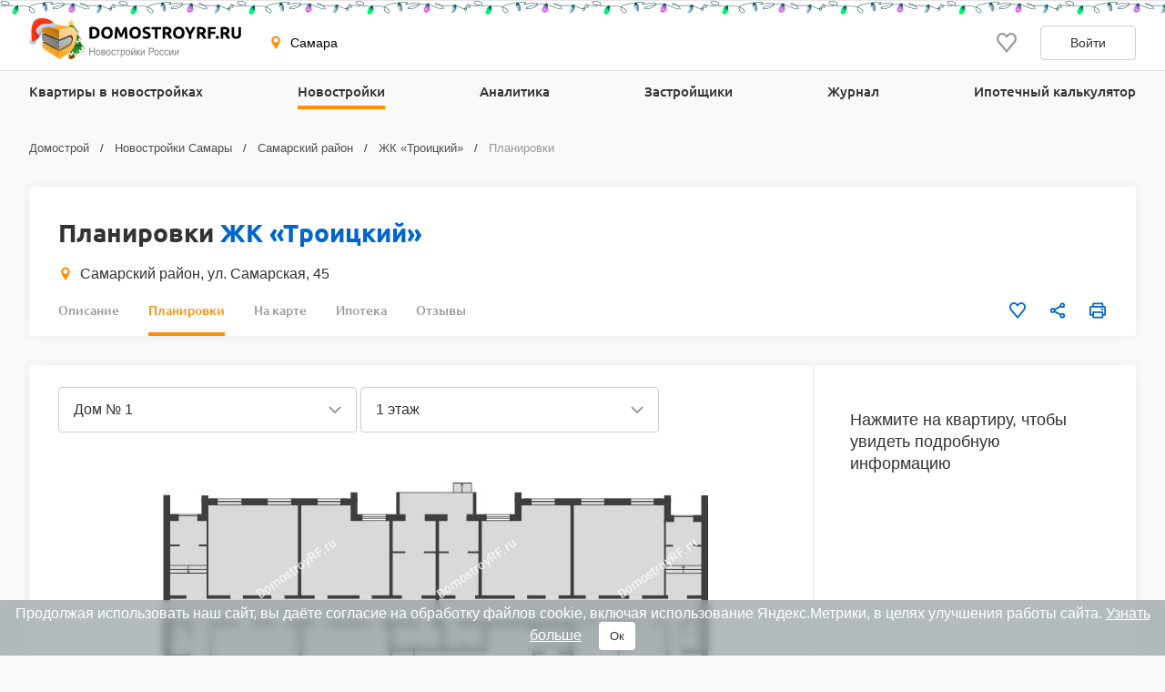

--- FILE ---
content_type: text/html; charset=UTF-8
request_url: https://samara.domostroyrf.ru/novostroyki/zhk-zhk-troickiy/planirovki
body_size: 17680
content:

<!DOCTYPE html>
<html lang="ru">
<head>
    <meta charset="utf-8">
    <meta http-equiv="x-ua-compatible" content="ie=edge">
    <meta name="format-detection" content="telephone=no">
    <meta name="viewport"
          content="width=device-width, initial-scale=1, maximum-scale=2, minimum-scale=1, shrink-to-fit=no, user-scalable=1">
    <meta name="csrf-param" content="_csrf">
<meta name="csrf-token" content="G-jn3e37tnfb12b7rxEHfeY_VNT35SDDT8gYi0bVVqoruKCcp8r6MrjlCLzOJFIQgHIBuaSyc_UNkny5E7c1mA==">
    <title>Планировки ЖК «Троицкий»</title>
    <link rel="shortcut icon" href="/favicon.ico">
    <link rel="apple-touch-icon" sizes="180x180" href="/apple-touch-icon.png">
    <link rel="manifest" href="/images/favicons/site.webmanifest">
    <link rel="mask-icon" href="/images/favicons/safari-pinned-tab.svg" color="#ff9900">
    <meta name="robots" content="max-image-preview:large">
    <meta name="msapplication-TileColor" content="#9f00a7">
    <meta name="theme-color" content="#ffffff">



    <script>    window.addEventListener('error', function (event) {        if (!event.isTrusted) {            return;        }        var data = new FormData();        data.append('url', window.location);        data.append('message', event.message);        data.append('type', event.type);        var filename = event.filename;        var line = event.lineno;        var col = event.colno;        if (event.error && event.error.stack) {            data.append('stack', event.error.stack);            /*var match = event.error.stack.match(new RegExp('(https://[^:]+):([0-9]+):([0-9]+)'));            if (match) {                filename = match[1];                line = parseInt(match[2]);                col = parseInt(match[3]);            }*/        }        data.append('filename', filename);        data.append('line', line);        data.append('col', col);        if (event.explicitOriginalTarget            && (event.explicitOriginalTarget !== window)        ) {            var element = event.explicitOriginalTarget;            data.append('element', JSON.stringify({'tag': element.tagName, 'id': element.id, 'className': element.className}));        }        if ('sendBeacon' in navigator) {            navigator.sendBeacon("/js-error", data);        } else {            var request = new XMLHttpRequest();            request.open("POST", "/js-error");            request.send(data);        }                event.stopImmediatePropagation();    });</script>

    <script>
        window.appConfig = {
            regionFolder: ''
        };
    </script>

    
    
    
            <meta name="google-site-verification" content="Pmpp0u_joQXZ7rocIG_YyGs8bC0AP0mQwUj3mCVtJNc" />
    
    

    <meta property="og:url" content="https://samara.domostroyrf.ru/novostroyki/zhk-zhk-troickiy/planirovki">
<meta name="description" content="Планировки ЖК «Троицкий» - новостройка в Самаре. 15 вариантов планировок квартир от 1-комнатных до 3-комнатных. Цены на квартиры. Выберите свой идеальный вариант в новостройке на Домострое Самары">
<meta property="og:image" content="https://samara.domostroyrf.ru/images/logo.svg">
<meta property="og:site_name" content="Domostroyrf.ru">
<meta property="og:type" content="website">
<meta property="og:title" content="Планировки ЖК «Троицкий»">
<meta property="og:description" content="Планировки ЖК «Троицкий» - новостройка в Самаре. 15 вариантов планировок квартир от 1-комнатных до 3-комнатных. Цены на квартиры. Выберите свой идеальный вариант в новостройке на Домострое Самары">
<link href="https://samara.domostroyrf.ru/novostroyki/zhk-zhk-troickiy/planirovki" rel="canonical">
<link href="/dist/css/image-viewer.css?v=1769414888" rel="stylesheet">
<link href="/assets/13de3208/slick.css?v=1748599222" rel="stylesheet">
<link href="/assets/13de3208/slick-theme.css?v=1748599222" rel="stylesheet">
<link href="/dist/css/autocomplete.css?v=1769414888" rel="stylesheet">
<link href="/dist/css/auth.css?v=1769414888" rel="stylesheet">
<link href="/dist/css/common.css?v=1769414888" rel="stylesheet">
<link href="/dist/css/comments.css?v=1769414888" rel="stylesheet">
<link href="/dist/css/realty.css?v=1769414888" rel="stylesheet">
<link href="/dist/css/collapse.css?v=1769414888" rel="stylesheet">
<link href="/dist/css/floor-plans.css?v=1769414888" rel="stylesheet">
<style>#cookie-consent{
                    display: none; 
                    backdrop-filter: blur(5px);
                    position: fixed; 
                    bottom: 0; 
                    left: 0; 
                    right: 0; 
                    background: #939fa4b3; 
                    color: #fff; 
                    padding: 6px; 
                    z-index: 9999; 
                    text-align: center;
                }
                
                #cookie-accept{
                            margin-left: 15px; 
                            background: #fff; 
                            color: #333; 
                            border: none; 
                            padding: 8px 12px; 
                            border-radius: 4px;
                            cursor: pointer;
                }
                
                 @media only screen and (max-width: 767px) {
                  #cookie-consent{  font-size:11px;}
                  #cookie-accept{  font-size:11px;padding: 3px 14px; }
                }
       
        </style>
<script src="https://ajax.googleapis.com/ajax/libs/jquery/2.1.1/jquery.min.js"></script>
<script src="https://cdnjs.cloudflare.com/ajax/libs/jquery.inputmask/3.3.4/jquery.inputmask.bundle.min.js"></script></head>
<body>

    <div style="display: none"><svg xmlns="http://www.w3.org/2000/svg" style="display: none; position:absolute; width: 0; height: 0;"><defs><defs><clipPath id="a"><path fill="#fff" d="M0 0h20v20H0z"/></clipPath><clipPath id="a"><path fill="#fff" d="M0 0h12v16H0z"/></clipPath><clipPath id="a"><path fill="#fff" transform="translate(30 30)" d="M0 0h72v72H0z"/></clipPath><clipPath id="a"><path fill="#fff" d="M0 0h88v88H0z"/></clipPath><clipPath id="a"><path fill="#fff" transform="translate(20 22)" d="M0 0h70v75H0z"/></clipPath><clipPath id="a"><path fill="#fff" d="M0 0h16v16H0z"/></clipPath><clipPath id="a"><path fill="#fff" transform="translate(0 .5)" d="M0 0h14v15H0z"/></clipPath><clipPath id="a"><path fill="#fff" d="M0 0h100v29H0z"/></clipPath><clipPath id="a"><path fill="#fff" d="M0 0h32v32H0z"/></clipPath><clipPath id="a"><path fill="#fff" d="M0 0h24v24H0z"/></clipPath><clipPath id="a"><path fill="#fff" d="M0 0h24v24H0z"/></clipPath></defs></defs><symbol id="svg-icon-mail" viewBox="0 0 21 20"><path fill-rule="evenodd" clip-rule="evenodd" d="M18.833 3.75H2.167a.417.417 0 0 0-.417.417v11.666c0 .23.187.417.417.417h16.666c.23 0 .417-.186.417-.417V4.167a.417.417 0 0 0-.417-.417zM2.167 2.5C1.247 2.5.5 3.246.5 4.167v11.666c0 .92.746 1.667 1.667 1.667h16.666c.92 0 1.667-.746 1.667-1.667V4.167c0-.92-.746-1.667-1.667-1.667H2.167z"/><path fill-rule="evenodd" clip-rule="evenodd" d="M8.959 11.11L.913 3.796l.84-.925L9.8 10.185a1.042 1.042 0 0 0 1.402 0l8.045-7.314.841.925-8.045 7.314a2.292 2.292 0 0 1-3.083 0z"/></symbol><symbol id="svg-icon-phone2" viewBox="0 0 16 16"><path d="M14.667 11.28v2a1.332 1.332 0 0 1-1.453 1.333 13.193 13.193 0 0 1-5.754-2.047 13 13 0 0 1-4-4 13.193 13.193 0 0 1-2.046-5.78A1.333 1.333 0 0 1 2.74 1.333h2A1.333 1.333 0 0 1 6.074 2.48a8.56 8.56 0 0 0 .466 1.873 1.333 1.333 0 0 1-.3 1.407l-.846.846a10.667 10.667 0 0 0 4 4l.846-.846a1.333 1.333 0 0 1 1.407-.3 8.56 8.56 0 0 0 1.873.466 1.333 1.333 0 0 1 1.147 1.354z"/></symbol><symbol id="svg-icon-geo" viewBox="0 0 16 16"><path d="M7.973.51a4.83 4.83 0 0 0-4.83 4.831c0 2.667 4.83 9.658 4.83 9.658s4.83-6.99 4.83-9.658a4.83 4.83 0 0 0-4.83-4.83zm0 7.118a2.541 2.541 0 1 1-.001-5.082 2.541 2.541 0 0 1 .001 5.082z"/></symbol><symbol id="svg-icon-like" viewBox="0 0 20 20"><g clip-path="url(#a)"><path d="M9.273 3.03l.732.788.733-.786.001-.002.004-.003.013-.015.048-.052.157-.167.02-.023.306-.328c.866-.932 1.995-1.427 3.184-1.427 1.191 0 2.315.491 3.18 1.423C18.52 3.37 19.005 4.62 19 5.97v.003c0 1.331-.505 2.57-1.374 3.553-.979 1.109-2.778 3.246-4.452 5.235l-.501.596a488.997 488.997 0 0 1-2.678 3.16l-.308-.361c-.621-.729-1.46-1.727-2.363-2.806l-.434-.517-.004-.005c-1.688-2.014-3.516-4.195-4.508-5.32C1.508 8.523 1 7.289 1 5.96v-.002c-.003-1.348.484-2.598 1.353-3.534C3.215 1.496 4.343 1 5.529 1c1.188 0 2.322.5 3.19 1.433v.002l.33.353.158.17.049.053.013.015.004.003z"/></g></symbol><symbol id="svg-icon-share" viewBox="0 0 20 20"><path d="M6.841 11.432l-.64-.365-.539.505c-.396.37-.915.595-1.486.595A2.175 2.175 0 0 1 2 10c0-1.19.974-2.166 2.176-2.167a2.163 2.163 0 0 1 1.482.592l.539.51.644-.367 6.343-3.613.589-.335-.093-.67-.011-.084a1.445 1.445 0 0 1-.022-.2c0-1.19.975-2.166 2.176-2.166C17.026 1.5 18 2.476 18 3.667c0 1.19-.974 2.166-2.177 2.166-.57 0-1.09-.224-1.485-.595l-.538-.504-.64.365-6.344 3.613-.588.335.092.67.012.084c.015.114.02.153.02.199 0 .046-.005.085-.02.2a59.84 59.84 0 0 0-.012.083l-.092.67.588.335 6.343 3.613.64.365.539-.504c.396-.371.915-.595 1.486-.595 1.202 0 2.176.976 2.176 2.166 0 1.191-.974 2.167-2.177 2.167a2.175 2.175 0 0 1-2.176-2.167c0-.046.006-.086.022-.203l.01-.077.094-.671-.588-.335-6.344-3.615z"/></symbol><symbol id="svg-icon-vk" viewBox="0 0 32 32"><path d="M16 .64C7.518.64.64 7.517.64 16S7.518 31.36 16 31.36c8.484 0 15.36-6.877 15.36-15.36S24.485.64 16 .64zm5.908 17.33s1.358 1.34 1.693 1.963c.01.013.014.026.017.032.136.229.168.406.101.54-.112.22-.496.329-.627.338h-2.4c-.167 0-.515-.043-.938-.334-.325-.227-.645-.6-.957-.963-.465-.541-.868-1.008-1.275-1.008a.488.488 0 0 0-.152.024c-.307.099-.7.537-.7 1.705 0 .365-.289.575-.492.575H15.08c-.374 0-2.325-.131-4.053-1.954-2.115-2.232-4.019-6.709-4.035-6.75-.12-.29.128-.445.398-.445h2.424c.324 0 .43.197.503.371.086.203.403 1.011.923 1.92.843 1.482 1.36 2.083 1.774 2.083.078 0 .154-.02.223-.057.54-.301.44-2.23.416-2.63 0-.074-.002-.862-.279-1.24-.198-.273-.536-.377-.74-.415a.881.881 0 0 1 .318-.27c.371-.186 1.04-.213 1.704-.213h.37c.72.01.905.056 1.166.121.528.127.54.468.493 1.634-.015.331-.029.706-.029 1.147 0 .096-.005.198-.005.307-.016.594-.035 1.268.384 1.544a.345.345 0 0 0 .183.053c.145 0 .584 0 1.77-2.037a15.54 15.54 0 0 0 .953-2.038c.024-.042.094-.17.177-.22a.426.426 0 0 1 .199-.046h2.85c.31 0 .523.047.563.167.07.19-.013.77-1.314 2.532l-.58.767c-1.18 1.545-1.18 1.624.073 2.797z" fill="#2787F5"/><path d="M21.908 17.97s1.358 1.34 1.693 1.963c.01.013.014.026.017.032.136.229.168.406.101.54-.112.22-.496.329-.627.338h-2.4c-.167 0-.515-.043-.938-.334-.324-.227-.643-.599-.955-.961l-.002-.002c-.465-.541-.868-1.008-1.275-1.008a.488.488 0 0 0-.152.024c-.307.099-.7.537-.7 1.705 0 .365-.289.575-.492.575H15.08c-.374 0-2.325-.131-4.053-1.954-2.115-2.232-4.019-6.709-4.035-6.75-.12-.29.128-.445.398-.445h2.424c.324 0 .43.197.503.371.086.203.403 1.011.923 1.92.843 1.482 1.36 2.083 1.774 2.083.078 0 .154-.02.223-.057.54-.301.44-2.23.416-2.63 0-.074-.002-.862-.279-1.24-.198-.273-.536-.377-.74-.415a.881.881 0 0 1 .318-.27c.371-.186 1.04-.213 1.704-.213h.37c.72.01.905.056 1.166.121.528.127.54.468.493 1.634-.015.331-.029.706-.029 1.147 0 .096-.005.198-.005.307v.005c-.016.592-.034 1.263.384 1.54a.345.345 0 0 0 .183.052c.145 0 .584 0 1.77-2.037a15.54 15.54 0 0 0 .953-2.038c.024-.042.094-.17.177-.22a.426.426 0 0 1 .199-.046h2.85c.31 0 .523.047.563.167.07.19-.013.77-1.314 2.532l-.58.767c-1.18 1.545-1.18 1.624.073 2.797z" fill="#fff"/></symbol><symbol id="svg-icon-telegram" viewBox="0 0 32 32"><path d="M16 32c8.837 0 16-7.163 16-16S24.837 0 16 0 0 7.163 0 16s7.163 16 16 16z" fill="#7AA5DA"/><path d="M23.983 8.345a.862.862 0 0 1 1.157.979l-2.86 13.674a.9.9 0 0 1-1.416.542l-4.318-3.17-2.201 2.247a.732.732 0 0 1-1.22-.291l-1.588-5.042-4.257-1.257c-.56-.165-.591-.943-.05-1.155l16.753-6.527zm-2.1 3.034c.186-.165-.03-.456-.242-.325l-9.188 5.699a.418.418 0 0 0-.18.48l1.254 5.502c.025.084.145.072.156-.015l.28-4.194a.415.415 0 0 1 .138-.267l7.782-6.88z" fill="#fff"/><path d="M21.641 11.055c.211-.132.428.16.242.324l-7.782 6.88a.415.415 0 0 0-.138.268l-.28 4.193c-.01.087-.131.1-.156.015l-1.253-5.502a.417.417 0 0 1 .179-.48l9.188-5.698z" fill="#9EC2E5"/><path d="M13.572 22.792a.719.719 0 0 1-.447-.466l-1.588-5.041-4.257-1.258c-.56-.165-.591-.943-.05-1.155l16.753-6.527a.859.859 0 0 1 .904.178L13.522 17.8v.406l-.063-.045.063 2.558v2.05a.402.402 0 0 0 .05.02v.002z" fill="#fff"/><path d="M14.287 22.67a.753.753 0 0 0 0 0z" fill="#DADDE0"/><path d="M14.228 22.715h-.001z" fill="#DADDE0"/><path d="M14.1 22.784z" fill="#DADDE0"/><path d="M13.748 22.832z" fill="#DADDE0"/><path d="M13.825 22.837z" fill="#fff"/><path d="M13.749 22.832a.427.427 0 0 1 0 0z" fill="#fff"/><path d="M13.749 22.832a.415.415 0 0 1-.052-.006l-.021-.004a.781.781 0 0 0 .073.01z" fill="#DADDE0"/><path d="M13.595 22.799l.07.02-.028-.006-.012-.004a.169.169 0 0 1-.03-.01z" fill="#DADDE0"/><path d="M13.638 22.814l.029.006a.138.138 0 0 1-.03-.006z" fill="#fff"/><path d="M13.595 22.8a.16.16 0 0 0 .03.009.276.276 0 0 1-.048-.015l.018.005z" fill="#fff"/><path d="M13.595 22.799l-.018-.006h-.005v-.003l.023.009z" fill="#DADDE0"/><path d="M13.521 20.72l.051 2.07a.4.4 0 0 1-.05-.019V20.72z" fill="#D1D1D1"/><path d="M13.521 18.207v2.512l-.062-2.557.063.045z" fill="#DADDE0"/><path d="M21.883 11.38L14.1 18.26a.415.415 0 0 0-.138.267l-.28 4.194c-.01.087-.13.099-.156.015l-1.253-5.503a.417.417 0 0 1 .179-.48l9.188-5.698c.212-.131.428.16.242.324z" fill="#ADBCC9"/></symbol><symbol id="svg-icon-link" viewBox="0 0 24 24"><path d="M7.072 9.813l-2.058 2.058a4.5 4.5 0 0 0 6.365 6.364l2.742-2.743a4.499 4.499 0 0 0-1.242-7.242l-.88.879c-.088.09-.166.19-.23.299a3 3 0 0 1 1.291 5.005l-2.74 2.742a3.002 3.002 0 1 1-4.245-4.245l1.19-1.188a6.027 6.027 0 0 1-.193-1.93v.001z" fill="gray"/><path d="M9.88 7.008a4.5 4.5 0 0 0 1.241 7.242l1.163-1.164a3 3 0 0 1-1.344-5.02l2.74-2.741a3.002 3.002 0 1 1 4.245 4.245l-1.19 1.188c.169.63.233 1.282.193 1.93l2.058-2.058a4.5 4.5 0 0 0-6.365-6.364L9.88 7.008z" fill="gray"/></symbol><symbol id="svg-icon-print" viewBox="0 0 20 20"><path d="M15.914 5.5V2a.5.5 0 0 0-.5-.5H5.1a.5.5 0 0 0-.5.5v3.5m11.314 0H4.6m11.314 0H18.5a.5.5 0 0 1 .5.5v9a.5.5 0 0 1-.5.5h-2.586M4.6 5.5H1.5A.5.5 0 0 0 1 6v9a.5.5 0 0 0 .5.5h3.1m11.314 0V18a.5.5 0 0 1-.5.5H5.1a.5.5 0 0 1-.5-.5v-2.5m11.314 0v-3a.5.5 0 0 0-.5-.5H5.1a.5.5 0 0 0-.5.5v3m9.257-7h3.086"/></symbol><symbol id="svg-icon-arrow" viewBox="0 0 10 18"><path fill-rule="evenodd" clip-rule="evenodd" d="M7.78.392a1.23 1.23 0 0 1 1.833.036c.503.556.517 1.453.033 2.028L3.732 9l5.914 6.544c.484.575.47 1.472-.033 2.028a1.23 1.23 0 0 1-1.833.036L0 9l1.866-2.064L7.78.392z"/></symbol><symbol id="svg-icon-telephone" viewBox="0 0 19 18"><path class="st0" d="M16 11.3c-.7-.6-1.5-.6-2.2 0-.5.5-1 1-1.6 1.5-.1.1-.3.2-.4.1-.3-.2-.7-.3-1-.5-1.6-1-2.8-2.2-3.9-3.5-.6-.6-1-1.3-1.4-2.1-.1-.1-.1-.2 0-.4L7 4.9c.7-.7.7-1.5 0-2.2-.3-.3-.7-.6-1.1-1C5.4 1.3 5 .9 4.6.5c-.7-.6-1.5-.6-2.2 0C1.8 1 1.3 1.5.8 2c-.5.4-.7.9-.8 1.6-.1 1 .2 2 .6 3 .8 2 1.9 3.7 3.4 5.3 1.9 2.2 4.2 3.9 6.9 5.1 1.2.6 2.5 1 3.8 1.1.9 0 1.7-.2 2.4-.9.4-.5.9-.9 1.4-1.4.7-.7.7-1.5 0-2.1-.8-.9-1.7-1.7-2.5-2.4z"/></symbol><symbol id="svg-icon-lock" viewBox="0 0 12 16"><g clip-path="url(#a)"><path d="M3.54 6.742c0 .07-.027.136-.077.185a.269.269 0 0 1-.187.077H2.107a.27.27 0 0 1-.188-.077.259.259 0 0 1-.078-.185v-2.53c-.012-.55.09-1.095.296-1.605.206-.511.514-.976.906-1.368.392-.392.86-.704 1.376-.917a4.279 4.279 0 0 1 3.26 0c.516.213.984.525 1.375.917.392.392.7.857.907 1.368a4.06 4.06 0 0 1 .296 1.605v2.53c0 .07-.028.136-.077.185a.269.269 0 0 1-.188.077H8.824a.27.27 0 0 1-.189-.077.259.259 0 0 1-.078-.185v-2.51a2.421 2.421 0 0 0-.168-.962 2.457 2.457 0 0 0-.536-.822 2.511 2.511 0 0 0-.82-.554 2.55 2.55 0 0 0-2.774.54c-.234.234-.419.512-.542.817a2.421 2.421 0 0 0-.177.961v2.53zM12 8.692v6.41a.882.882 0 0 1-.267.635.915.915 0 0 1-.647.263H.914a.928.928 0 0 1-.647-.263.895.895 0 0 1-.267-.635v-6.41c0-.238.096-.466.268-.635a.923.923 0 0 1 .646-.262h10.172c.243 0 .475.094.646.262a.888.888 0 0 1 .268.634zm-3.352 1.555l-.29-.286a.519.519 0 0 0-.566-.11.519.519 0 0 0-.168.11l-2.286 2.247a.215.215 0 0 1-.234.045.215.215 0 0 1-.069-.045l-.617-.593a.532.532 0 0 0-.58-.114.532.532 0 0 0-.172.114l-.273.268a.518.518 0 0 0 0 .737l1.422 1.394a.525.525 0 0 0 .733 0l3.1-3.049a.506.506 0 0 0 .152-.359.499.499 0 0 0-.152-.359z" fill="#06C"/></g></symbol><symbol id="svg-icon-user" viewBox="0 0 14 16"><g clip-path="url(#a)"><path d="M7 6.5a3 3 0 1 0 0-6 3 3 0 0 0 0 6zm6.232 9H.774c-.5 0-.774-.612-.774-1.14v-.641C0 10.489 1.879 7.5 4.927 7.5h4.152C12.127 7.5 14 10.49 14 13.719v.642c.002.528-.268 1.139-.768 1.139z" fill="#06C"/></g></symbol><symbol id="svg-icon-sale" viewBox="0 0 20 20"><path d="M8.888 19.26c-.209-.234-.445-.5-.625-.534-.291.012-.573.103-.817.262l.006-.004a2.37 2.37 0 0 1-.962.315l-.01.001h-.008a.796.796 0 0 1-.306-.06h.005c-.409-.17-.575-.642-.733-1.1a1.714 1.714 0 0 0-.38-.744.875.875 0 0 0-.463-.084h.003c-.122 0-.25.007-.378.015a6.913 6.913 0 0 1-.409.015 1.206 1.206 0 0 1-.883-.273v.001-.002.001a1.63 1.63 0 0 1-.253-1.3l-.002.011a1.713 1.713 0 0 0-.07-.85l.003.012a1.697 1.697 0 0 0-.731-.378l-.012-.002c-.458-.16-.933-.324-1.101-.734a1.625 1.625 0 0 1 .259-1.283c.15-.244.238-.522.254-.808v-.005c-.035-.18-.297-.414-.53-.621l-.003-.004C.377 10.784 0 10.448 0 10c0-.448.375-.783.738-1.108l.003-.003c.233-.208.498-.445.533-.625a1.718 1.718 0 0 0-.262-.817l.004.006A1.628 1.628 0 0 1 .762 6.16l-.002.01c.17-.408.643-.574 1.102-.732.287-.068.537-.2.743-.38.094-.274.116-.566.065-.85l.001.01a1.641 1.641 0 0 1 .259-1.296l-.004.006a1.208 1.208 0 0 1 .887-.27h-.005c.133 0 .27.007.408.014.129.008.257.015.379.015a.877.877 0 0 0 .46-.083c.18-.205.312-.455.377-.732l.003-.011v-.003c.16-.458.325-.93.733-1.099a.78.78 0 0 1 .3-.058h.01c.363.037.692.15.983.322l-.012-.006c.24.158.52.247.808.259h.003c.18-.035.414-.297.622-.53l.003-.003.003-.004C9.215.374 9.551 0 10 0c.449 0 .784.376 1.11.74v.002c.21.233.446.498.626.533.289-.013.57-.103.812-.26h-.002l.007-.003-.005.002c.294-.172.621-.278.96-.312l.01-.001h.008c.109 0 .212.022.306.06L13.826.76c.41.17.575.643.734 1.102.067.287.199.537.38.743.143.07.304.098.464.083H15.4c.122 0 .25-.008.379-.015.138-.007.276-.015.408-.015a1.21 1.21 0 0 1 .883.272l.002.002-.001-.001a1.636 1.636 0 0 1 .253 1.3l.001-.011c-.049.285-.024.578.071.85l-.003-.01c.204.18.455.312.731.376l.012.002.003.001c.457.16.93.325 1.099.733a1.636 1.636 0 0 1-.259 1.283c-.151.242-.24.518-.256.803v.005c.034.18.297.415.53.622l.003.003c.367.328.744.664.744 1.113 0 .449-.377.786-.742 1.112l-.003.003c-.233.207-.495.442-.53.622.018.302.113.58.263.818l-.005-.008a1.624 1.624 0 0 1 .255 1.292l.001-.01c-.169.41-.643.574-1.101.732-.276.064-.531.195-.744.38a1.686 1.686 0 0 0-.065.85l-.001-.01a1.642 1.642 0 0 1-.259 1.295l.004-.005a1.208 1.208 0 0 1-.886.271h.005c-.133 0-.27-.007-.408-.015a6.632 6.632 0 0 0-.379-.015.87.87 0 0 0-.46.084c-.184.21-.313.46-.377.731l-.002.012-.002.003c-.16.457-.325.93-.732 1.099a.782.782 0 0 1-.3.058h-.01a2.393 2.393 0 0 1-.982-.323l.01.006a1.575 1.575 0 0 0-.807-.258h-.003c-.18.035-.414.297-.622.53l-.003.003-.008.01c-.327.362-.66.732-1.107.732-.448 0-.783-.373-1.108-.736l-.004-.005z" fill="#219653"/><path d="M14.375 5.625l-8.75 8.75" stroke="#fff" stroke-width="1.2" stroke-linecap="round" stroke-linejoin="round"/><path d="M6.562 8.125a1.562 1.562 0 1 0 0-3.125 1.562 1.562 0 0 0 0 3.125z" stroke="#fff" stroke-width="1.2" stroke-linecap="round" fill="#219653" stroke-linejoin="round"/><path d="M13.438 15a1.562 1.562 0 1 0 0-3.125 1.562 1.562 0 0 0 0 3.125z" stroke="#fff" stroke-width="1.2" stroke-linecap="round" fill="#219653" stroke-linejoin="round"/></symbol><symbol id="svg-icon-search" viewBox="0 0 16 16"><path d="M6.667 12a5.3 5.3 0 0 0 3.264-1.125l2.931 2.93.943-.942-2.93-2.931A5.302 5.302 0 0 0 12 6.667a5.34 5.34 0 0 0-5.333-5.334 5.34 5.34 0 0 0-5.333 5.334A5.34 5.34 0 0 0 6.667 12zm0-9.333c2.206 0 4 1.794 4 4s-1.794 4-4 4-4-1.794-4-4 1.794-4 4-4z" fill="#999"/></symbol><symbol id="svg-icon-telegram-gray" viewBox="0 0 24 24"><g clip-path="url(#a)"><path d="M9.417 15.181l-.397 5.584c.568 0 .814-.244 1.11-.537l2.662-2.545 5.518 4.041c1.012.564 1.725.267 1.998-.931L23.93 3.821l.001-.001c.321-1.496-.54-2.081-1.527-1.714l-21.29 8.151c-1.453.564-1.43 1.374-.247 1.741l5.443 1.693L18.953 5.78c.595-.394 1.136-.176.691.218L9.417 15.181z"/></g></symbol><symbol id="svg-icon-vk-gray" viewBox="0 0 24 24"><g clip-path="url(#a)"><path d="M23.786 17.367c-.064-.108-.463-.975-2.384-2.757-2.01-1.866-1.74-1.563.681-4.79 1.475-1.965 2.065-3.165 1.88-3.678-.175-.49-1.26-.36-1.26-.36l-3.606.02s-.267-.035-.467.083c-.193.117-.318.387-.318.387s-.571 1.521-1.333 2.814c-1.607 2.73-2.25 2.873-2.513 2.704-.61-.395-.458-1.587-.458-2.433 0-2.645.4-3.748-.781-4.033-.393-.094-.681-.157-1.685-.168-1.287-.013-2.377.005-2.994.306-.411.201-.728.65-.534.675.238.032.778.146 1.065.536.37.502.357 1.633.357 1.633s.213 3.113-.497 3.5c-.487.266-1.155-.276-2.587-2.753a23.087 23.087 0 0 1-1.289-2.67s-.106-.26-.297-.4a1.495 1.495 0 0 0-.555-.224l-3.43.021s-.514.015-.703.239c-.168.2-.013.61-.013.61s2.685 6.281 5.724 9.448c2.789 2.903 5.954 2.712 5.954 2.712h1.434s.434-.048.654-.286c.204-.22.197-.63.197-.63s-.029-1.925.865-2.209c.881-.278 2.012 1.86 3.21 2.684.907.623 1.595.486 1.595.486l3.206-.045s1.677-.103.882-1.422z"/></g></symbol><symbol id="svg-icon-icc-logo" viewBox="0 0 30 30"><path fill="#9EA0A2" d="M29.949 30.053h-30v-30h30v30z"/><path fill="#FFF" d="M6.163 12.179h1.946v8.815H6.163v-8.815z"/><path fill="#FFF" d="M12.633 20.994c-.666 0-1.83-.13-2.627-1.081-.733-.864-.798-1.962-.798-3.209 0-1.049.016-2.563.997-3.577.366-.366 1.114-.948 2.695-.948h3.774v1.497h-3.143c-1.313 0-1.945.65-2.162 1.399-.134.463-.149 1.395-.149 1.662 0 .518.05 1.362.283 1.83.432.849 1.398.932 2.212.932h3.161v1.495h-4.243z"/><path fill="#FFF" d="M21.163 20.994c-.663 0-1.828-.13-2.626-1.081-.732-.864-.798-1.962-.798-3.209 0-1.049.016-2.563.997-3.577.366-.366 1.113-.948 2.694-.948h3.774v1.497h-3.143c-1.315 0-1.945.65-2.163 1.399-.132.463-.148 1.395-.148 1.662 0 .518.051 1.362.282 1.83.432.849 1.397.932 2.212.932h3.161v1.495h-4.242z"/><path fill="#479DC9" d="M8.446 9.701a1.344 1.344 0 1 1-2.688-.004 1.344 1.344 0 0 1 2.688.004z"/></symbol></svg></div>        <div id="page-wrapper" class="page-wrapper">
            

<div  data-check-url="/check-available">
    <div class="modal-scroll-container">
        <div class="modal modal--small modal--animation" id="modal-detected-region" data-modal-scroll="true">
            <div class="modal__header">
                <h5 class="h5 modal__title">Выбор города</h5>
                <div class="modal__close modal__discard"></div>
            </div>
            <div class="modal__content"></div>
        </div>
    </div>
</div>

<header class="header-wrapper frame-1">
    <div class="header">

        <button class="burger-button"><span class="burger-button__line"></span></button>
        <a class="header__logo" href="https://samara.domostroyrf.ru">
            <img class="header__logo-img" src="/images/logos/rf-dark.svg" width="247" height="40" alt="Домострой">        </a>

        <div class="header-nav-container">
            
<div class="region-select header__region">
    <button class="region-select__current region-select__current" data-modal="#modal-select-region">
        <svg class="region-select__geo-icon svg-icon svg-icon-geo"><use xlink:href='#svg-icon-geo' /></svg>        Самара    </button>
</div>



            <div class="mobile-main-menu-container">
                <div class="login main-menu__login"><button type="button" class="login__button" data-modal="#modal-auth"><svg class="login__icon svg-icon svg-icon-lock"><use xlink:href='#svg-icon-lock' /></svg>Вход</button><button type="button" class="login__button" data-modal="#modal-registration"><svg class="login__icon svg-icon svg-icon-user"><use xlink:href='#svg-icon-user' /></svg>Регистрация</button></div><nav class="main-menu header__menu"><ul class="main-menu__list"><li class="main-menu__item"><a class="main-menu__link" href="/kvartiry?s=1">Квартиры в новостройках</a></li>
<li class="main-menu__item"><a class="main-menu__link --active main-menu__link--submenu" href="/novostroyki">Новостройки</a>
<div class='submenu main-menu__submenu'>
    <div class='submenu__content'>
        <ul class='submenu__list'><li class="submenu__item"><a class="submenu__link --active" href="/novostroyki">Жилые комплексы</a></li>
<li class="submenu__item"><a class="submenu__link--small submenu__link" href="/doma">Дома</a></li>
<li class="submenu__item"><a class="submenu__link--small submenu__link" href="/kvartiry?s=2">Квартиры</a></li>
<li class="submenu__item"><a class="submenu__link--small submenu__link" href="/kvartiry_po_snizhennym_tsenam">Квартиры по сниженным ценам</a></li>
<li class="submenu__item"><a class="submenu__link--small submenu__link" href="/na-karte">Новостройки на карте</a></li></ul>
        <ul class='submenu__list'></ul>
        <div class='submenu__list'><ins class="submenu__banner" data-revive-block="1" data-revive-zoneid="910" data-revive-id="99976c1b4572b2c4cbd990e47b1698b3" data-exclude-sizes='["mobile","tablet","small-desktop"]'></ins></div>
    </div>
</div></li>
<li class="main-menu__item"><a class="main-menu__link" href="/analitika">Аналитика</a></li>
<li class="main-menu__item"><a class="main-menu__link" href="/zastroyshhiki">Застройщики</a></li>
<li class="main-menu__item"><a class="main-menu__link main-menu__link--submenu" href="/novosti-statyi">Журнал</a>
<div class='submenu main-menu__submenu'>
    <div class='submenu__content'>
        <ul class='submenu__list'><li class="submenu__item"><a class="submenu__link" href="/novosti-statyi">Главное</a></li>
<li class="submenu__item"><a class="submenu__link--small submenu__link" href="/novosti">Рынок недвижимости</a></li>
<li class="submenu__item"><a class="submenu__link--small submenu__link" href="/novosti/novosti-zastroyshhikov">Новости застройщиков</a></li>
<li class="submenu__item"><a class="submenu__link--small submenu__link" href="/statyi/mnenie-eksperta">Мнения экспертов</a></li>
<li class="submenu__item"><a class="submenu__link--small submenu__link" href="/statyi/instrukcii">Инструкции</a></li>
<li class="submenu__item"><a class="submenu__link--small submenu__link" href="/experts" target="_blank">Эксперты и авторы</a></li></ul>
        <ul class='submenu__list'></ul>
        <div class='submenu__list'><ins class="submenu__banner" data-revive-block="1" data-revive-zoneid="913" data-revive-id="99976c1b4572b2c4cbd990e47b1698b3" data-exclude-sizes='["mobile","tablet","small-desktop"]'></ins></div>
    </div>
</div></li>
<li class="main-menu__item"><a class="main-menu__link" href="/ipotechnyy-kalkulyator">Ипотечный калькулятор</a></li></ul></nav>            </div>
        </div>

        <a class="favorite-link header__favorite-link" href="/cabinet/favorites" data-region-id="63"><svg class="favorite-link__icon svg-icon svg-icon-like"><use xlink:href='#svg-icon-like' /></svg></a>
        <button type="button" class="button button--small-height button--tertiary header__login-btn" data-modal="#modal-auth">Войти</button>    </div>
</header>




<div class="main-menu-container">
    <div class="container ">
        <div class="login main-menu__login"><button type="button" class="login__button" data-modal="#modal-auth"><svg class="login__icon svg-icon svg-icon-lock"><use xlink:href='#svg-icon-lock' /></svg>Вход</button><button type="button" class="login__button" data-modal="#modal-registration"><svg class="login__icon svg-icon svg-icon-user"><use xlink:href='#svg-icon-user' /></svg>Регистрация</button></div><nav class="main-menu header__menu"><ul class="main-menu__list"><li class="main-menu__item"><a class="main-menu__link" href="/kvartiry?s=1">Квартиры в новостройках</a></li>
<li class="main-menu__item"><a class="main-menu__link --active main-menu__link--submenu" href="/novostroyki">Новостройки</a>
<div class='submenu main-menu__submenu'>
    <div class='submenu__content'>
        <ul class='submenu__list'><li class="submenu__item"><a class="submenu__link --active" href="/novostroyki">Жилые комплексы</a></li>
<li class="submenu__item"><a class="submenu__link--small submenu__link" href="/doma">Дома</a></li>
<li class="submenu__item"><a class="submenu__link--small submenu__link" href="/kvartiry?s=2">Квартиры</a></li>
<li class="submenu__item"><a class="submenu__link--small submenu__link" href="/kvartiry_po_snizhennym_tsenam">Квартиры по сниженным ценам</a></li>
<li class="submenu__item"><a class="submenu__link--small submenu__link" href="/na-karte">Новостройки на карте</a></li></ul>
        <ul class='submenu__list'></ul>
        <div class='submenu__list'><ins class="submenu__banner" data-revive-block="1" data-revive-zoneid="910" data-revive-id="99976c1b4572b2c4cbd990e47b1698b3" data-exclude-sizes='["mobile","tablet","small-desktop"]'></ins></div>
    </div>
</div></li>
<li class="main-menu__item"><a class="main-menu__link" href="/analitika">Аналитика</a></li>
<li class="main-menu__item"><a class="main-menu__link" href="/zastroyshhiki">Застройщики</a></li>
<li class="main-menu__item"><a class="main-menu__link main-menu__link--submenu" href="/novosti-statyi">Журнал</a>
<div class='submenu main-menu__submenu'>
    <div class='submenu__content'>
        <ul class='submenu__list'><li class="submenu__item"><a class="submenu__link" href="/novosti-statyi">Главное</a></li>
<li class="submenu__item"><a class="submenu__link--small submenu__link" href="/novosti">Рынок недвижимости</a></li>
<li class="submenu__item"><a class="submenu__link--small submenu__link" href="/novosti/novosti-zastroyshhikov">Новости застройщиков</a></li>
<li class="submenu__item"><a class="submenu__link--small submenu__link" href="/statyi/mnenie-eksperta">Мнения экспертов</a></li>
<li class="submenu__item"><a class="submenu__link--small submenu__link" href="/statyi/instrukcii">Инструкции</a></li>
<li class="submenu__item"><a class="submenu__link--small submenu__link" href="/experts" target="_blank">Эксперты и авторы</a></li></ul>
        <ul class='submenu__list'></ul>
        <div class='submenu__list'><ins class="submenu__banner" data-revive-block="1" data-revive-zoneid="913" data-revive-id="99976c1b4572b2c4cbd990e47b1698b3" data-exclude-sizes='["mobile","tablet","small-desktop"]'></ins></div>
    </div>
</div></li>
<li class="main-menu__item"><a class="main-menu__link" href="/ipotechnyy-kalkulyator">Ипотечный калькулятор</a></li></ul></nav>    </div>
</div>

<div class="region-select header__region" style="padding: 0" data-check-url="/check-available">
    <div class="modal-scroll-container">
        <div class="modal modal--small modal--animation" id="modal-select-region" data-modal-scroll="true">
            <div class="modal__header">
                <h5 class="h5 modal__title">Выбор города</h5>
                <div class="modal__close modal__discard"></div>
            </div>
            <div class="modal__content">
                <form id="region-select-form" action="/region/search" method="get">                <div class="search-form__group autocomplete search-form__group--input field-region-select-form-name-2e2f" data-url="/region/search">
<input type="text" id="region-select-form-name-2e2f" class="input input--middle form__control autocomplete__input" name="RegionSearch[name]" placeholder="Название города" autocomplete="off">
<div class="autocomplete__options"></div>
<svg class="search-form__icon-search autocomplete__icon svg-icon svg-icon-search"><use xlink:href='#svg-icon-search' /></svg>
</div>                </form>                <div class="region-select__main-regions">
                    <button type="button" class="region-select__city" data-region-id="52" data-href="https://www.domostroynn.ru">Нижний Новгород</button>
<button type="button" class="region-select__city" data-region-id="61" data-href="https://www.domostroydon.ru">Ростов-на-Дону</button>
<button type="button" class="region-select__city" data-region-id="36" data-href="https://voronezh.domostroyrf.ru">Воронеж</button>
<button type="button" class="region-select__city" data-region-id="63" data-href="https://samara.domostroyrf.ru">Самара</button>
<button type="button" class="region-select__city" data-region-id="23" data-href="https://krasnodar.domostroyrf.ru">Краснодар</button>
<button type="button" class="region-select__city" data-region-id="78" data-href="https://domostroyrf.ru/spb">Санкт-Петербург</button>                </div>
            </div>
        </div>
    </div>
</div>

<div id="app"></div>



            
    <div class="container block breadcrumb-container">
        <ul class="breadcrumb"><li class='breadcrumb__item'><a href="/">Домострой</a></li><li class='breadcrumb__item'><a href="/novostroyki">Новостройки Самары</a></li><li class='breadcrumb__item'><a href="/novostroyki/samarskiy-rayon">Самарский район</a></li><li class='breadcrumb__item'><a href="/novostroyki/zhk-zhk-troickiy">ЖК «Троицкий»</a></li><li class='active breadcrumb__item'>Планировки</li></ul>    </div>
            <div class="container">
<div class="block realty-header realty__header realty-header--search">
    <div class="realty-header__title">
        <h1 class="h1 realty__h1 realty-header__h1">Планировки <a class="link" href="/novostroyki/zhk-zhk-troickiy">ЖК «Троицкий»</a></h1>
        <!-- Номинант премии ИС -->
        
        
        <div class="realty-header__title-main">
            <a class="realty-header__address" href="#location"><svg class="svg-icon svg-icon-geo"><use xlink:href='#svg-icon-geo' /></svg>Самарский район, ул. Самарская, 45</a>            <div class="realty-header__info">
                            </div>
        </div>
            </div>

    <div class="realty-header__toolbar">
        <ul class="realty-menu realty-header__realty-menu" data-js-role="anchors"><li class="realty-menu__item"><a href="/novostroyki/zhk-zhk-troickiy#description" class="realty-menu__link" data-js-role="anchor">Описание</a></li>
<li class="realty-menu__item active"><a href="/novostroyki/zhk-zhk-troickiy/planirovki" class="realty-menu__link" data-js-role="anchor">Планировки</a></li>
<li class="realty-menu__item"><a href="/novostroyki/zhk-zhk-troickiy#location" class="realty-menu__link" data-js-role="anchor">На карте</a></li>
<li class="realty-menu__item"><a href="/novostroyki/zhk-zhk-troickiy#mortgage" class="realty-menu__link" data-js-role="anchor">Ипотека</a></li>
<li class="realty-menu__item"><a href="/novostroyki/zhk-zhk-troickiy/otzyvy" class="realty-menu__link" data-js-role="anchor">Отзывы</a></li></ul>
<div class="realty-header__controls">
    
    <div class="button button--icon realty-header__control realty-header__button" data-js-role="favorite" data-url-add="/favorite/add" data-url-remove="/favorite/remove" data-type="1" data-id="392"><svg class="search-grid__like-icon favorite__icon svg-icon svg-icon-like"><use xlink:href='#svg-icon-like' /></svg></div>    <div class="realty-header__control share-block"><button class="button button--icon share-block__button" title="Поделиться" data-js-role="share"><svg class="share-block__icon svg-icon svg-icon-share"><use xlink:href='#svg-icon-share' /></svg></button><div class="share-block__links-wrapper"><button class="button button--icon button--small-height share-block__link" data-js-role="button-link" data-url="https://vk.com/share.php?url=https://samara.domostroyrf.ru/novostroyki/zhk-zhk-troickiy" data-target="_window" data-parameters="width= 800,height=500,scrollbars=1"><svg class="svg-icon svg-icon-vk"><use xlink:href='#svg-icon-vk' /></svg></button><button class="button button--icon button--small-height share-block__link" data-js-role="button-link" data-url="https://t.me/share/url?url=https://samara.domostroyrf.ru/novostroyki/zhk-zhk-troickiy" data-target="_window" data-parameters="width= 800,height=500,scrollbars=1"><svg class="svg-icon svg-icon-telegram"><use xlink:href='#svg-icon-telegram' /></svg></button><div class="share-block__copy-wrapper"><button class="button button--text share-block__copy" data-js-role="copy-link"><svg class="svg-icon svg-icon-link"><use xlink:href='#svg-icon-link' /></svg>Копировать ссылку</button></div></div></div>    <button class="button button--icon realty-header__control realty-header__button" data-js-role="print"
            title="Версия для печати"><svg class="svg-icon svg-icon-print"><use xlink:href='#svg-icon-print' /></svg></button>
</div>

    </div>
</div>

<section class="floor-plans house-floor-plan js-floor-plan block" data-js-role="tabs">
    <div class="floor-plans__main">
        <div class="floor-plans__header">
            <select class="select floor-plans__tabs-select" name="house" data-url="/district/plan-house" data-js-role="plan-download">
<option value="674" selected>Дом № 1</option>
<option value="783">Дом № 2</option>
</select>            <select class="select floor-plans__tabs-select" data-js-role="tab-control">
                                    <option selected data-target="#floor-tab-0">
                        1 этаж
                    </option>
                                    <option  data-target="#floor-tab-1">
                        2 - 6 этаж
                    </option>
                            </select>
        </div>
                <!-- Tab panes -->
        <div class="tab-content house-floor-plan__container">
                            <div class="tab-pane tabs__item  tabs__item--active " id="floor-tab-0" data-js-role="tab">
                    <div class="plan"  data-apartment-url="/plan" data-office-url="/office">
                                                    <div style="position: relative;">
                                <svg class="plan-svg-container"></svg>
                                <img src="https://i3.cdnstroy.ru/34wlw7e5rd3n6_1xw9pip_q-99_wm-domrf.jpeg" alt="Планировка 1 этажа в доме № 1 в ЖК Троицкий" data-translit="zhk-troickiy-dom-n-1-planirovka-1-etazha-id3097" usemap="floor-map-0" loading="lazy">                                <map name="floor-map-0">
                                    <AREA SHAPE="POLY" COORDS="465,270,465,390,298,390,299,271,354,271,353,220,408,220,410,270,467,269" data-hide="1" data-id="29733" href="#">
                                </map>
                            </div>
                                            </div>
                    <div class="plan-controls">
                                            </div>
                                    </div>
                            <div class="tab-pane tabs__item  " id="floor-tab-1" data-js-role="tab">
                    <div class="plan"  data-apartment-url="/plan" data-office-url="/office">
                                                    <div style="position: relative;">
                                <svg class="plan-svg-container"></svg>
                                <img src="https://io.cdnstroy.ru/oz2qrr8bxn2cs_1706xzg_q-99_wm-domrf.jpeg" alt="Планировка 2 этажа в доме № 1 в ЖК Троицкий" data-translit="zhk-troickiy-dom-n-1-planirovka-2-etazha-id3098" usemap="floor-map-1" loading="lazy">                                <map name="floor-map-1">
                                    <AREA SHAPE="POLY" COORDS="300,266,353,266,353,214,410,214,409,266,465,266,464,383,300,383,301,270" data-hide="1" data-id="29734" HREF="#">
<AREA SHAPE="POLY" COORDS="352,265,352,148,250,148,250,258,304,257,304,265,351,266" data-hide="1" data-id="29735" HREF="#">
<AREA SHAPE="RECT" COORDS="249,148,150,258" data-hide="1" data-id="29736" HREF="#">
<AREA SHAPE="RECT" COORDS="149,149,0,258" data-hide="1" data-id="29737" HREF="#">
<AREA SHAPE="RECT" COORDS="0,10,150,122" data-hide="1" data-id="29738" HREF="#">
<AREA SHAPE="POLY" COORDS="152,10,151,122,250,122,250,34,258,34,258,6,206,6,206,13,162,12" data-hide="1" data-id="29739" HREF="#">
<AREA SHAPE="POLY" COORDS="260,6,260,35,252,35,252,122,348,122,348,30,343,30,344,6,300,0,259,6" data-hide="1" data-id="29740" HREF="#">
<AREA SHAPE="POLY" COORDS="346,6,346,28,350,28,350,122,450,122,450,12,394,12,393,4,347,6" data-hide="1" data-id="29741" HREF="#">
<AREA SHAPE="RECT" COORDS="598,8,452,120" data-hide="1" data-id="29742" HREF="#">
<AREA SHAPE="POLY" COORDS="598,122,598,228,500,229,500,234,448,234,448,148,478,148,479,123,598,124" data-hide="1" data-id="29743" HREF="#">
                                </map>
                            </div>
                                            </div>
                    <div class="plan-controls">
                                            </div>
                                    </div>
                    </div>
    </div>
    <div class="floor-plans__fake-info">
        <div class="floor-plans__fake-info-hint">Нажмите на квартиру, чтобы увидеть подробную информацию</div>
    </div>
    
<div class="flat-info floor-plans__flat-info" data-js-role="bottom-curtain">
    <button class="button button--tertiary flat-info__close-button" type="button"> <svg class="flat-info__arrow-back svg-icon svg-icon-arrow"><use xlink:href='#svg-icon-arrow' /></svg> Вернуться к планировкам</button>
    <div class="flat-info__container">
        <div class="flat-info__hint">
            Нажмите на квартиру, чтобы увидеть подробную информацию
        </div>
    </div>
</div></section>

<svg xmlns="http://www.w3.org/2000/svg" class="floor-plans-filter">
    <filter id="saturate">
        <feColorMatrix type="saturate" in="SourceGraphic" values="0.5"/>
    </filter>
    <filter id="inset-shadow" color-interpolation-filters="sRGB">
        <feFlood flood-opacity="0" result="BackgroundImageFix"/>
        <feBlend mode="normal" in="SourceGraphic" in2="BackgroundImageFix" result="shape"/>
        <feColorMatrix in="SourceAlpha" type="matrix" values="0 0 0 0 0 0 0 0 0 0 0 0 0 0 0 0 0 0 127 0"
                       result="hardAlpha"/>
        <feOffset dx="10" dy="10"/>
        <feComposite in2="hardAlpha" operator="arithmetic" k2="-1" k3="1"/>
        <feColorMatrix type="matrix" values="0 0 0 0 1 0 0 0 0 0.6 0 0 0 0 0 0 0 0 1 0"/>
        <feBlend mode="normal" in2="shape" result="effect1_innerShadow"/>
        <feColorMatrix in="SourceAlpha" type="matrix" values="0 0 0 0 0 0 0 0 0 0 0 0 0 0 0 0 0 0 127 0"
                       result="hardAlpha"/>
        <feOffset dx="-10" dy="-10"/>
        <feComposite in2="hardAlpha" operator="arithmetic" k2="-1" k3="1"/>
        <feColorMatrix type="matrix" values="0 0 0 0 1 0 0 0 0 0.6 0 0 0 0 0 0 0 0 1 0"/>
        <feBlend mode="normal" in2="effect1_innerShadow" result="effect2_innerShadow"/>
        <feColorMatrix in="SourceAlpha" type="matrix" values="0 0 0 0 0 0 0 0 0 0 0 0 0 0 0 0 0 0 127 0"
                       result="hardAlpha"/>
        <feOffset dx="10" dy="-10"/>
        <feComposite in2="hardAlpha" operator="arithmetic" k2="-1" k3="1"/>
        <feColorMatrix type="matrix" values="0 0 0 0 1 0 0 0 0 0.6 0 0 0 0 0 0 0 0 1 0"/>
        <feBlend mode="normal" in2="effect2_innerShadow" result="effect3_innerShadow"/>
        <feColorMatrix in="SourceAlpha" type="matrix" values="0 0 0 0 0 0 0 0 0 0 0 0 0 0 0 0 0 0 127 0"
                       result="hardAlpha"/>
        <feOffset dx="-10" dy="10"/>
        <feComposite in2="hardAlpha" operator="arithmetic" k2="-1" k3="1"/>
        <feColorMatrix type="matrix" values="0 0 0 0 1 0 0 0 0 0.6 0 0 0 0 0 0 0 0 1 0"/>
        <feBlend mode="normal" in2="effect3_innerShadow" result="effect4_innerShadow"/>
    </filter>
</svg></div>
<div class="mobile-contact-block no-print">
    <span class="button button--small-width button--primary button--full-width call-button" data-modal="ajax" data-modal-url="/request/developer?source_id=1&amp;object_id=392" data-district_id="392" data-developer-modal-button="call"><svg class="call-button__icon svg-icon svg-icon-telephone"><use xlink:href='#svg-icon-telephone' /></svg>Позвонить</span>    <span class="button button--primary button--small-width send-mail-btn send-mail-btn--white-icon button--full-width" data-modal="ajax" data-modal-url="/request/developer?source_id=1&amp;object_id=392" data-district_id="392" data-developer-modal-button="mail"><svg class="send-mail-btn__icon svg-icon svg-icon-mail"><use xlink:href='#svg-icon-mail' /></svg><span class="send-mail-btn__text">Написать</span></span></div>
        </div>

        <div class="notifications-wrapper">

</div>        <ins class="banner-block" data-revive-block="1" data-revive-zoneid="892" data-revive-id="99976c1b4572b2c4cbd990e47b1698b3" data-exclude-sizes='["mobile"]'></ins><ins class="banner-block" data-revive-block="1" data-revive-zoneid="917" data-revive-id="99976c1b4572b2c4cbd990e47b1698b3" data-exclude-sizes='["desktop","small-desktop","tablet"]'></ins>

<footer class="footer">
    <div class="nav-footer footer__nav">

        <!-- Новостройки -->
        <nav class="nav-footer__item">
            <div class="h6 nav-footer__title">Новостройки</div><ul class="nav-footer__links"><li><a class="nav-footer__link" href="/novostroyki">Жилые комплексы</a></li>
<li><a class="nav-footer__link" href="/kvartiry">Квартиры в новостройках</a></li>
<li><a class="nav-footer__link" href="/nezhilye-pomescheniya">Нежилые помещения</a></li>
<li><a class="nav-footer__link" href="/kottedzhnye-poselki">Коттеджные поселки</a></li>
<li><a class="nav-footer__link" href="/taunhausy">Таунхаусы</a></li>
<li><a class="nav-footer__link" href="/kottedzhi">Коттеджи</a></li>
<li><a class="nav-footer__link" href="/zastroyshhiki">Каталог застройщиков</a></li></ul>
        </nav>

        <!-- Квартиры -->
        <nav class="nav-footer__item">
            <div class="h6 nav-footer__title">Квартиры</div><ul class="nav-footer__links"><li><a class="nav-footer__link" href="/kvartiry/studii">Квартиры-студии</a></li>
<li><a class="nav-footer__link" href="/kvartiry/1-komnatnye">Однокомнатные квартиры</a></li>
<li><a class="nav-footer__link" href="/kvartiry/2-komnatnye">Двухкомнатные квартиры</a></li>
<li><a class="nav-footer__link" href="/kvartiry/3-komnatnye">Трехкомнатные квартиры</a></li>
<li><a class="nav-footer__link" href="/kvartiry/4-5-6-komnatnye">4+ комнатные</a></li>
<li><a class="nav-footer__link" href="/kvartiry/s-otdelkoy">Квартиры с отделкой</a></li>
<li><a class="nav-footer__link" href="/kvartiry/nedorogo">Недорогие квартиры</a></li></ul>        </nav>

        <nav class="nav-footer__item">
            <div class="h6 nav-footer__title">Класс ЖК</div><ul class="nav-footer__links"><li><a class="nav-footer__link" href="/novostroyki/ekonom-klass">Стандарт-класс</a></li>
<li><a class="nav-footer__link" href="/novostroyki/komfort-klass">Комфорт-класс</a></li>
<li><a class="nav-footer__link" href="/novostroyki/biznes-klass">Бизнес-класс</a></li>
<li><a class="nav-footer__link" href="/novostroyki/premium-klass">Премиум-класс</a></li>
<li><a class="nav-footer__link" href="/novostroyki/elitniy-klass">Элит-класс</a></li></ul>        </nav>


        <nav class="nav-footer__item">

            <div class="h6 nav-footer__title">По готовности</div><ul class="nav-footer__links"><li><a class="nav-footer__link" href="/novostroyki/sdannye-doma">Сданные</a></li>
<li><a class="nav-footer__link" href="/novostroyki/na-etape-kotlovana">На этапе котлована</a></li>
<li><a class="nav-footer__link" href="/kvartiry/start-prodazh">Старт продаж</a></li>
<li><a class="nav-footer__link" href="/novostroyki/sdacha-2026-god">Сдача в 2026 году</a></li>
<li><a class="nav-footer__link" href="/novostroyki/sdacha-2027-god">Сдача в 2027 году</a></li>
<li><a class="nav-footer__link" href="/novostroyki/sdacha-2028-god">Сдача в 2028 году</a></li></ul>        </nav>


    </div>

    <!-- Нижний блок футера -->
    <div class="footer__border"></div>

    <div class="nav-footer footer__nav">


        <!-- Сервисы -->
        <nav class="nav-footer__item">
            <div class="h6 nav-footer__title">Сервисы</div><ul class="nav-footer__links"><li><a class="nav-footer__link" href="/analitika">Аналитика</a></li>
<li><a class="nav-footer__link" href="/novosti-statyi">Журнал</a></li>
<li><a class="nav-footer__link" href="/na-karte">Поиск ЖК на карте</a></li>
<li><a class="nav-footer__link" href="/ipotechnyy-kalkulyator">Ипотечный калькулятор</a></li></ul>        </nav>


        <!-- Условия покупки -->
        <nav class="nav-footer__item">
            <div class="h6 nav-footer__title">Условия покупки</div><ul class="nav-footer__links"><li><a class="nav-footer__link" href="/novostroyki/v-ipoteku">Ипотека</a></li>
<li><a class="nav-footer__link" href="/novostroyki/v-rassrochku">Рассрочка</a></li></ul>        </nav>

        <!-- Соцсети -->
                    <nav class="nav-footer__item">
                <div class="h6 nav-footer__title">Соцсети</div>
                <div class="social-networks social-networks--column">
                    <a class="social-networks__item nav-footer__link" href="https://t.me/samara_domostroyrf" rel="nofollow noreferrer noopener" target="_blank"><svg class="social-networks__icon svg-icon svg-icon-telegram-gray" alt="Telegram" style="height:20px"><use xlink:href='#svg-icon-telegram-gray' /></svg><span class="">Telegram</span></a>
<a class="social-networks__item nav-footer__link" href="https://vk.com/samara.domostroyrf" rel="nofollow noreferrer noopener" target="_blank"><svg class="social-networks__icon svg-icon svg-icon-vk-gray" alt="VK" style="height:20px"><use xlink:href='#svg-icon-vk-gray' /></svg><span class="">Vkontakte</span></a>                </div>
            </nav>
        

        <!-- Другие проекты -->
        <nav class="nav-footer__item">
            
        </nav>
    </div>

    <!-- Нижний ряд (по готовности, класс, особенности, локации) -->
    <div class="footer__border"></div>

    <div class="nav-footer footer__nav" style="grid-template-columns: 1fr">
        <!-- Метро -->
        <!--        <nav class="nav-footer__item">-->
        <!--            -->        <!--        </nav>-->

        <!-- Районы -->
        <nav class="nav-footer__item">
            <div class="h6 nav-footer__title">Районы</div>
            <div class="nav-footer__columns" style="display:grid; grid-template-columns: repeat(4, 1fr);">
                                    <ul class="nav-footer__links" style="list-style: none; padding: 0; margin: 0;">
                                                    <li>
                                <a class="nav-footer__link" href="/novostroyki/kirovskiy-rayon">Кировский район</a>
                            </li>
                                                    <li>
                                <a class="nav-footer__link" href="/novostroyki/krasnoglinskiy-rayon">Красноглинский район</a>
                            </li>
                                                    <li>
                                <a class="nav-footer__link" href="/novostroyki/kuybyshevskiy-rayon">Куйбышевский район</a>
                            </li>
                                            </ul>
                                    <ul class="nav-footer__links" style="list-style: none; padding: 0; margin: 0;">
                                                    <li>
                                <a class="nav-footer__link" href="/novostroyki/leninskiy-rayon">Ленинский район</a>
                            </li>
                                                    <li>
                                <a class="nav-footer__link" href="/novostroyki/oktyabrskiy-rayon">Октябрьский район</a>
                            </li>
                                                    <li>
                                <a class="nav-footer__link" href="/novostroyki/promyshlennyy-rayon">Промышленный район</a>
                            </li>
                                            </ul>
                                    <ul class="nav-footer__links" style="list-style: none; padding: 0; margin: 0;">
                                                    <li>
                                <a class="nav-footer__link" href="/novostroyki/samarskiy-rayon">Самарский район</a>
                            </li>
                                                    <li>
                                <a class="nav-footer__link" href="/novostroyki/sovetskiy-rayon">Советский район</a>
                            </li>
                                            </ul>
                            </div>
        </nav>


        <nav class="nav-footer__item">
                    </nav>

        <!--        <nav class="nav-footer__item">-->
        <!--            -->        <!--        </nav>-->
    </div>

    <div class="footer__wrapper">
        <div class="footer__item footer__block-copyright">
            <div class="footer__copyright copyright">
                <svg class="copyright__icon svg-icon svg-icon-icc-logo"><use xlink:href='#svg-icon-icc-logo' /></svg>                <div class="copyright__date">© 2007—2026 ООО «ЦИК» Самара, <a
                            href="tel:+7 (831) 267-10-70" class="copyright__date">+7 (831) 267-10-70</a></div>
            </div>

            <div class="footer__text">
                Сетевое издание «Новостройки России» (18+). Зарегистрировано Федеральной службой по надзору в сфере связи, информационных технологий и массовых коммуникаций (Роскомнадзор) за регистрационным номером Эл №ФС77-76508 от 2 августа 2019 г.            </div>
        </div>

        <div class="footer__item">

                            <div class="social-networks social-networks--row">
                    <a class="social-networks__item" href="https://t.me/samara_domostroyrf" rel="nofollow noreferrer noopener" target="_blank"><svg class="social-networks__icon svg-icon svg-icon-telegram-gray" alt="Telegram"><use xlink:href='#svg-icon-telegram-gray' /></svg><span class="social-networks__title">Telegram</span></a>
<a class="social-networks__item" href="https://vk.com/samara.domostroyrf" rel="nofollow noreferrer noopener" target="_blank"><svg class="social-networks__icon svg-icon svg-icon-vk-gray" alt="VK"><use xlink:href='#svg-icon-vk-gray' /></svg><span class="social-networks__title">Vkontakte</span></a>                </div>
            
            <a class="footer__link" href="/pravovaya-informatsiya">Правовая информация</a>            <a class="footer__link" href="/reklama">Размещение информации на сайте</a>            <a class="footer__link" href="/personal-data-processing-policy">Политика обработки персональных данных</a>        </div>

        <!--        <span class="icon-sixteen-plus">--><!--</span>-->
        <div class="footer__item">
    <!--LiveInternet counter--><script type="text/javascript">
        document.write("<a href='//www.liveinternet.ru/click;domostroyrf' "+
            "target=_blank><img src='//counter.yadro.ru/hit;domostroyrf?t14.6;r"+
            escape(document.referrer)+((typeof(screen)=="undefined")?"":
            ";s"+screen.width+"*"+screen.height+"*"+(screen.colorDepth?
                screen.colorDepth:screen.pixelDepth))+";u"+escape(document.URL)+
            ";h"+escape(document.title.substring(0,150))+";"+Math.random()+
            "' alt='' title='LiveInternet: показано число просмотров за 24"+
            " часа, посетителей за 24 часа и за сегодня' "+
            "border='0' width='88' height='31'><\/a>")
    </script><!--/LiveInternet-->
    <br>
    <!-- Top.Mail.Ru logo -->
    <a target="_blank" href="https://top-fwz1.mail.ru/jump?from=3412293">
    <img src="https://top-fwz1.mail.ru/counter?id=3412293;t=609;l=1" height="40" width="88" alt="Top.Mail.Ru" style="border:0;" /></a>
    <!-- /Top.Mail.Ru logo -->
</div>    </div>
</footer>
<!--РФ-->
<script type="text/javascript" >
    var metrikaId = 53737027;
</script>




    <!-- Yandex.Metrika counter -->
    <script type="text/javascript" >
        (function(m,e,t,r,i,k,a){m[i]=m[i]||function(){(m[i].a=m[i].a||[]).push(arguments)};
            m[i].l=1*new Date();
            for (var j = 0; j < document.scripts.length; j++) {if (document.scripts[j].src === r) { return; }}
            k=e.createElement(t),a=e.getElementsByTagName(t)[0],k.async=1,k.src=r,a.parentNode.insertBefore(k,a)})
        (window, document, "script", "https://mc.yandex.ru/metrika/tag.js", "ym");

        ym(metrikaId, "init", {
            clickmap:true,
            trackLinks:true,
            accurateTrackBounce:true,
            webvisor:true
        });
    </script>
    <noscript><div><img src="https://mc.yandex.ru/watch/28192947" style="position:absolute; left:-9999px;" alt="" /></div></noscript>
    <!-- /Yandex.Metrika counter -->


<!-- Top.Mail.Ru counter -->
<script type="text/javascript">
    var _tmr = window._tmr || (window._tmr = []);
    _tmr.push({id: "3412293", type: "pageView", start: (new Date()).getTime()});
    (function (d, w, id) {
        if (d.getElementById(id)) return;
        var ts = d.createElement("script"); ts.type = "text/javascript"; ts.async = true; ts.id = id;
        ts.src = "https://top-fwz1.mail.ru/js/code.js";
        var f = function () {var s = d.getElementsByTagName("script")[0]; s.parentNode.insertBefore(ts, s);};
        if (w.opera == "[object Opera]") { d.addEventListener("DOMContentLoaded", f, false); } else { f(); }
    })(document, window, "tmr-code");
</script>
<noscript><div><img src="https://top-fwz1.mail.ru/counter?id=3412293;js=na" style="position:absolute;left:-9999px;" alt="Top.Mail.Ru" /></div></noscript>
<!-- /Top.Mail.Ru counter -->

<!-- Top.Mail.Ru counter Майти груп-->
<script type="text/javascript">
    var _tmr = window._tmr || (window._tmr = []);
    _tmr.push({id: "3669112", type: "pageView", start: (new Date()).getTime()});
    (function (d, w, id) {
        if (d.getElementById(id)) return;
        var ts = d.createElement("script"); ts.type = "text/javascript"; ts.async = true; ts.id = id;
        ts.src = "https://top-fwz1.mail.ru/js/code.js";
        var f = function () {var s = d.getElementsByTagName("script")[0]; s.parentNode.insertBefore(ts, s);};
        if (w.opera == "[object Opera]") { d.addEventListener("DOMContentLoaded", f, false); } else { f(); }
    })(document, window, "tmr-code");
</script>
<noscript><div><img src="https://top-fwz1.mail.ru/counter?id=3669112;js=na" style="position:absolute;left:-9999px;" alt="Top.Mail.Ru" /></div></noscript>
<!-- /Top.Mail.Ru counter -->




<div class="modal-scroll-container">
    <div class="modal modal--small modal--animation auth-modal" id="modal-auth" data-modal-scroll="true">
        <div class="modal__header">
            <h5 class="h5 modal__title auth-modal__title">Вход в личный кабинет</h5>
            <div class="modal__close modal__discard"></div>
        </div>
        <div class="modal__content">
            <form id="w0" class="form ajax-form" action="/user/login" method="post">
<input type="hidden" name="_csrf" value="G-jn3e37tnfb12b7rxEHfeY_VNT35SDDT8gYi0bVVqoruKCcp8r6MrjlCLzOJFIQgHIBuaSyc_UNkny5E7c1mA==">            <div class="form__group field-loginform-email required">

<input type="text" id="loginform-email" class="input input--middle form__control" name="LoginForm[email]" placeholder="E-mail" aria-required="true">
<div class="help-block"></div>
</div>            <div class="auth-modal__password">
                <div class="form__group field-loginform-password required">

<input type="password" id="loginform-password" class="input input--middle form__control" name="LoginForm[password]" placeholder="Пароль" aria-required="true">
<div class="help-block"></div>
</div>                <button class="auth-modal__password-btn button button--text" type="button" data-modal="#modal-forgot-password">Забыли пароль?</button>
            </div>

            <div class="form__group field-loginform-favorite_type_id">

<input type="hidden" id="loginform-favorite_type_id" class="form-control" name="LoginForm[favorite_type_id]">
<div class="help-block"></div>
</div>            <div class="form__group field-loginform-favorite_id">

<input type="hidden" id="loginform-favorite_id" class="form-control" name="LoginForm[favorite_id]">
<div class="help-block"></div>
</div>
            <button type="submit" class="form__group button button--primary button--full-width">Войти</button>
            <div class="auth-modal__block">
                <span class="auth-modal__text">Нет аккаунта?</span>
                <button class="auth-modal__btn-text button button--text" type="button" data-modal="#modal-registration">Зарегистрироваться</button>
            </div>
            </form>        </div>
    </div>
</div>

<div class="modal-scroll-container">
    <div class="modal modal--small modal--animation auth-modal" id="modal-registration" modal-scroll="true">
        <div class="modal__header">
            <h5 class="h5 modal__title auth-modal__title">Регистрация</h5>
            <div class="modal__close modal__discard"></div>
        </div>
        <div class="modal__content">
            <form id="w1" class="form ajax-form" action="/user/register" method="post">
<input type="hidden" name="_csrf" value="G-jn3e37tnfb12b7rxEHfeY_VNT35SDDT8gYi0bVVqoruKCcp8r6MrjlCLzOJFIQgHIBuaSyc_UNkny5E7c1mA==">            <div class="form__group field-registrationform-email required">

<input type="text" id="registrationform-email" class="input input--middle form__control" name="RegistrationForm[email]" placeholder="E-mail" aria-required="true">
<div class="help-block"></div>
</div>            <div class="auth-modal__password">
                <div class="form__group field-registrationform-password required">

<input type="password" id="registrationform-password" class="input input--middle form__control" name="RegistrationForm[password]" placeholder="Пароль" data-input-password aria-required="true">
<div class="help-block"></div>
</div>                <button class="auth-modal__btn-show" data-show-password type="button" tabindex="-1"></button>
            </div>
            <div class="form__group field-registrationform-favorite_type_id">

<input type="hidden" id="registrationform-favorite_type_id" class="form-control" name="RegistrationForm[favorite_type_id]">
<div class="help-block"></div>
</div>            <div class="form__group field-registrationform-favorite_id">

<input type="hidden" id="registrationform-favorite_id" class="form-control" name="RegistrationForm[favorite_id]">
<div class="help-block"></div>
</div>            <div class="form__group field-registrationform-other">

<input type="hidden" id="registrationform-other" class="form-control" name="RegistrationForm[other]" value="146875497647.83">
<div class="help-block"></div>
</div>
            <button type="submit" class="form__group button button--primary button--full-width">Зарегистрироваться</button>
            <div class="auth-modal__block">
                <span class="auth-modal__text">Уже есть аккаунт?</span>
                <button class="auth-modal__btn-text button button--text" type="button" data-modal="#modal-auth">Войти</button>
                <div class="auth-modal__border"></div>
                <div class="auth-modal__text">

                    <!-- Пользовательское соглашение -->
                    
<div class="agree-checkboxes">
        <label for="user_agree_6979b6b58401b" class="d-flex flex-h-center text-muted">
        <input type="checkbox" id="user_agree_6979b6b58401b" class="hidden" name="user_agree" value="1" required>        <span class="checkbox__text"><span>
            Согласен с условиями <a class="link" href='/user-agreement-rf' target='_blank'>пользовательского соглашения Domostroyrf.ru</a> </span></span>
    </label>

        <label for="user_agree_6979b6b584032" class="d-flex flex-h-center text-muted">
        <input type="checkbox" id="user_agree_6979b6b584032" class="hidden" name="user_personal" value="1" required>        <span class="checkbox__text"><span>
            Согласен на обработку <a class="link" href='/personal-data' target='_blank'>персональных данных</a> </span></span>
    </label>
</div>
                </div>
            </div>

            </form>        </div>
    </div>
</div>

<div class="modal-scroll-container">
    <div class="modal modal--small modal--animation auth-modal" id="modal-forgot-password">
        <div class="modal__header">
            <h5 class="h5 modal__title auth-modal__title">Восстановление пароля</h5>
            <div class="modal__close modal__discard"></div>
        </div>
        <div class="modal__content">
            <form class="form ajax-form" action="/user/send-reset-token" method="post">
<input type="hidden" name="_csrf" value="G-jn3e37tnfb12b7rxEHfeY_VNT35SDDT8gYi0bVVqoruKCcp8r6MrjlCLzOJFIQgHIBuaSyc_UNkny5E7c1mA==">                <div class="form__group field-loginform-email required">
                    <input type="text" id="passwordresetform-email" class="input input--middle form__control" name="email" placeholder="E-mail">                    <p class="help-block"></p>
                </div>
                <button type="submit" class="button button--primary button--full-width">Выслать пароль</button>            </form>        </div>
    </div>
</div><ins class="left-banner" data-revive-block="1" data-revive-zoneid="895" data-revive-id="99976c1b4572b2c4cbd990e47b1698b3" data-exclude-sizes='["tablet","mobile"]'></ins><ins class="left-banner" data-revive-block="1" data-revive-zoneid="927" data-revive-id="99976c1b4572b2c4cbd990e47b1698b3" data-exclude-sizes='["tablet","mobile"]'></ins><div id="cookie-consent">Продолжая использовать наш сайт, вы даёте согласие на обработку файлов cookie, включая использование Яндекс.Метрики, в целях улучшения работы сайта. <a href="/cookies-policy" style="color: #fff;">Узнать больше</a> <button type="button" id="cookie-accept">Ок</button></div>             <script src="/dist/app.3e8a7e6ca6ed39a6aa52.js?v=1769414908"></script>
<script src="/dist/701.9d160d1267b84e179a96.js?v=1769414908"></script>
<script src="/dist/js/imageViewer.js?v=1769414879" defer></script>
<script src="/assets/13de3208/slick.min.js?v=1748599222"></script>
<script src="/dist/js/autocomplete.js?v=1769414879"></script>
<script src="/dist/js/reachGoals.js?v=1769414879"></script>
<script src="/dist/js/Modal.js?v=1769414879"></script>
<script src="/dist/js/common.js?v=1769414879"></script>
<script src="/dist/js/favoriteMain.js?v=1769414879"></script>
<script src="/dist/js/ShowMore.js?v=1769414879"></script>
<script src="/dist/js/AjaxForm.js?v=1769414879"></script>
<script src="/dist/js/realty.js?v=1769414879"></script>
<script src="/dist/js/Collapse.js?v=1769414879"></script>
<script src="/dist/js/favorite.js?v=1769414879"></script>
<script src="/dist/js/FloatingMenu.js?v=1769414879"></script>
<script src="/dist/js/SmallSlider.js?v=1769414879"></script>
<script src="/dist/js/RasterPlan.js?v=1769414879"></script>
<script src="//stats.consultnn.ru/www/delivery/asyncjs.php" async></script>
<script>jQuery(function ($) {
(function() {
    'use strict';

    const frameElement = document.querySelector('.header-wrapper');
    const classes = ['frame-1', 'frame-2', 'frame-3', 'frame-4'];
    let currentIndex = Math.floor(Math.random() * classes.length);
    let animationTimeout = null;

    function getRandomNextIndex() {
        let nextIndex;
        do {
            nextIndex = Math.floor(Math.random() * classes.length);
        } while (nextIndex === currentIndex);
        return nextIndex;
    }

      function getRandomDelay() {
        // Рандом от 2.5 до 4 секунд (2500-4000мс) - комфортный диапазон
        return 500 + Math.floor(Math.random() * 500);
    }


    function changeClass() {
        if (!frameElement || !classes.length) return;

        // Удаляем текущий класс
        frameElement.classList.remove(classes[currentIndex]);

        // Выбираем следующий рандомный класс
        currentIndex = getRandomNextIndex();

        // Добавляем новый класс с плавным переходом
        frameElement.classList.add(classes[currentIndex]);

        // Планируем следующий кадр через 2 секунды
        animationTimeout = setTimeout(changeClass, getRandomDelay());
    }

    // Запуск после загрузки DOM
    function initAnimation() {
        if (frameElement && document.readyState === 'loading') {
            document.addEventListener('DOMContentLoaded', changeClass);
        } else if (frameElement) {
            changeClass();
        }
    }

    // Инициализация
    if (document.readyState === 'loading') {
        document.addEventListener('DOMContentLoaded', initAnimation);
    } else {
        initAnimation();
    }

    // Очистка при выгрузке страницы
    window.addEventListener('beforeunload', () => {
        if (animationTimeout) {
            clearTimeout(animationTimeout);
        }
    });

})();
    if (!localStorage.getItem('cookie_consent')) {
        document.getElementById('cookie-consent').style.display = 'block';
    }
    
    document.getElementById('cookie-accept').onclick = function() {
        localStorage.setItem('cookie_consent', 'true');
        document.getElementById('cookie-consent').style.display = 'none';
    };
});</script></body>
</html>



--- FILE ---
content_type: text/css
request_url: https://samara.domostroyrf.ru/dist/css/floor-plans.css?v=1769414888
body_size: 3793
content:
@font-face{font-family:"Ubuntu";font-style:normal;font-weight:500;font-display:swap;src:local("Ubuntu Medium"),local("Ubuntu-Medium"),url("../../fonts/ubuntu-v15-cyrillic-500.woff2") format("woff2"),url("../../fonts/ubuntu-v15-cyrillic-500.woff") format("woff")}@font-face{font-family:"Ubuntu";font-style:normal;font-weight:700;font-display:swap;src:local("Ubuntu Bold"),local("Ubuntu-Bold"),url("../../fonts/ubuntu-v15-latin_cyrillic-700.woff2") format("woff2"),url("../../fonts/ubuntu-v15-latin_cyrillic-700.woff") format("woff")}@font-face{font-family:"Ubuntu";font-style:normal;font-weight:500;font-display:swap;src:local("Ubuntu Medium"),local("Ubuntu-Medium"),url("../../fonts/ubuntu-v15-cyrillic-500.woff2") format("woff2"),url("../../fonts/ubuntu-v15-cyrillic-500.woff") format("woff")}@font-face{font-family:"Ubuntu";font-style:normal;font-weight:700;font-display:swap;src:local("Ubuntu Bold"),local("Ubuntu-Bold"),url("../../fonts/ubuntu-v15-latin_cyrillic-700.woff2") format("woff2"),url("../../fonts/ubuntu-v15-latin_cyrillic-700.woff") format("woff")}.realty-header{background:#fff;border-radius:4px;padding:var(--block-inner-gap) var(--block-inner-gap) 0;box-shadow:0 0 12px rgba(0,0,0,.06)}.realty-header__title{position:relative;display:grid;grid-template-columns:1fr auto max-content;row-gap:16px;-moz-column-gap:16px;column-gap:16px}.realty-header__h1{font-family:"Ubuntu",-system-ui,-apple-system-ui,sans-serif;font-size:calc(var(--indent)*3.5);font-weight:700;line-height:calc(var(--indent)*4) .5;margin:0 0 calc(var(--indent)*2)}@media(max-width: 800px){.realty-header__h1{font-size:calc(var(--indent)*3);line-height:calc(var(--indent)*4);margin:0 0 var(--indent)}}.realty-header__title-main{grid-column:1}.realty-header__object-information{display:none}.realty-header__info{display:none;font-family:"Arial",-system-ui,-apple-system-ui,sans-serif;font-size:16px;font-weight:400;line-height:24px}@media(max-width: 600px){.realty-header__info{display:block}}.realty-header__progress{color:gray;margin-right:4px;font-family:"Arial",-system-ui,-apple-system-ui,sans-serif;font-size:14px;font-weight:400;line-height:20px;display:none;order:3}.realty-header .realty-header__h1{grid-column:1;margin-bottom:0}.realty-header__h2{margin-bottom:0}.realty-header__link{text-decoration:none;color:#333;font-family:"Ubuntu",-system-ui,-apple-system-ui,sans-serif;font-size:28px;font-weight:700;line-height:36px}.realty-header__price-block{margin-left:24px;min-width:184px;text-align:right;grid-column:2;grid-row:1/span 2;display:none}.realty-header__address{text-decoration:none;font-family:"Arial",-system-ui,-apple-system-ui,sans-serif;font-size:16px;font-weight:400;line-height:24px;color:#333;display:inline-flex;margin-right:32px;align-items:center}.realty-header__address .svg-icon{min-width:16px}@media(max-width: 800px){.realty-header__address{font-size:14px;line-height:20px}}.realty-header__address-icon{width:16px;height:16px;min-width:16px;fill:#ff8e01;margin-right:var(--indent)}.realty-header__toolbar{display:flex;justify-content:space-between;align-items:center}.realty-header__price{display:none;margin-top:8px;font-family:"Arial",-system-ui,-apple-system-ui,sans-serif;font-size:16px;font-weight:400;line-height:24px}.realty-header__controls{display:flex}@media(max-width: 1240px){.realty-header__controls{display:none}}.realty-header__control{margin-left:calc(var(--indent)*3)}.realty-header__control,.realty-header__control>.button{width:20px;height:20px}.realty-header__button .svg-icon{stroke:#06c;fill:rgba(0,0,0,0);stroke-width:2px}.realty-header__button:hover .svg-icon{stroke:#0080ff}.realty-header__button:focus{outline:none}.realty-header__button:focus .svg-icon{stroke:#0080ff}.realty-header__button--fill .svg-icon{fill:#06c;stroke-width:0}.realty-header__button--fill:hover .svg-icon{fill:#0080ff}.realty-header__button--fill:focus .svg-icon{fill:#0080ff}@media(max-width: 1240px){.realty-header__price-block{display:block;margin-left:0}}@media(max-width: 600px){.realty-header{padding:var(--block-inner-gap)}.realty-header .realty-header__realty-menu{margin-top:8px}.realty-header--apartment .realty-header__h1{font-family:"Arial",-system-ui,-apple-system-ui,sans-serif;font-size:14px;font-weight:700;line-height:20px;margin-bottom:8px}.realty-header__address{margin-bottom:8px;margin-right:0}.realty-header__progress{display:block}.realty-header__address--district{order:1;margin-bottom:4px;color:#06c}.realty-header__address--district .svg-icon{display:none}.realty-header__title{display:flex;flex-direction:column;row-gap:0}.realty-header__title-main{order:2;display:flex;flex-direction:column}.realty-header__object-information{display:flex;margin:16px 0}.realty-header__prices{display:flex;align-items:center;flex-wrap:wrap}.realty-header__prices .link{margin-left:8px}.realty-header__price-per-meter{color:#999;font-family:"Arial",-system-ui,-apple-system-ui,sans-serif;font-size:12px;font-weight:400;line-height:18px;margin-left:8px}.realty-header__price-block{text-align:left;order:1;margin-bottom:12px}.realty-header__labels{display:none}.realty-header__price{display:block}.realty-header--search .realty-header__title{row-gap:8px}.realty-header--search .realty-header__info{display:none}}.realty-header .gold-text{font-weight:bold;background:linear-gradient(90deg, #462523 0%, #cb9b51 22%, #e8d364 45%, #cbbc06 50%, #f6e27a 55%, #cb9b51 78%, #462523 100%);background-size:200% 100%;background-clip:text;-webkit-background-clip:text;color:rgba(0,0,0,0);animation:goldShimmer 3s linear infinite}@keyframes goldShimmer{0%{background-position:0% 0}100%{background-position:200% 0}}.realty-header .award{display:flex;-moz-column-gap:16px;column-gap:16px}.realty-header .award-nominee{display:flex;align-items:center;justify-content:center;width:29px;height:29px;background-image:url("/award/is2025-logo.svg");background-size:100%;background-repeat:no-repeat;background-position:center}.realty-header .award-vote{display:flex;align-items:center;justify-content:center;width:110px;height:29px;padding:6px;text-align:center;border:1px solid #cb9b51;border-radius:20px;font-family:"Ubuntu",-system-ui,-apple-system-ui,sans-serif}.realty-menu{display:flex;list-style:none}.realty-menu__item{padding:calc(var(--indent)*2) 0;margin:0 calc(var(--indent)*2);position:relative}@media(max-width: 1240px){.realty-menu__item{margin:0 var(--indent)}}.realty-menu__item:first-child{margin-left:0}.realty-menu__item:last-child{margin-right:0}.realty-menu__item.active .realty-menu__link{color:#ff8e01}.realty-menu__item.active .realty-menu__link:after{transform:scale(1)}.realty-menu__link{text-decoration:none;color:#999;font-family:"Ubuntu",-system-ui,-apple-system-ui,sans-serif;font-size:14px;font-weight:500;line-height:24px;transition:color .15s}.realty-menu__link:after{content:"";display:block;position:absolute;background:#ff8e01;width:100%;height:4px;bottom:0;transform:scale(0);transition:transform .15s;transform-origin:center top}.realty-menu__link:hover{color:#ff8e01}.realty-menu__link:hover:after{transform:scale(1)}@media(max-width: 800px){.realty-menu{overflow-x:auto;scrollbar-width:none}.realty-menu::-webkit-scrollbar{width:0;height:0}.realty-menu__link{white-space:nowrap}}@media(max-width: 600px){.realty-menu__item{padding:0}.realty-menu__link:after{display:none}}@media(max-width: 600px){.floating-menu .realty-menu{margin-top:0;padding:0 8px}}.floating-menu{background:#fff;width:100%;z-index:2000}.floating-menu__container{display:flex;align-items:center;justify-content:space-between}.floating-menu .realty-menu__item{padding:24px 0}.floating-menu .realty-menu__link{font-size:16px}@media(max-width: 1240px){.floating-menu .realty-menu__link{font-size:14px}}.share-block{position:relative}.share-block__links-wrapper{position:absolute;top:calc(100% + 12px);right:-72px;z-index:5;display:none;align-items:center;padding:12px 16px;border-radius:4px;background:#fff;box-shadow:0 0 8px rgba(0,0,0,.12)}.share-block__links-wrapper--show{display:flex}.share-block--top .share-block__links-wrapper{right:0;bottom:calc(100% + 8px);top:auto}.share-block__button:hover .share-block__icon{stroke:#0080ff}.share-block__button:focus{outline:none}.share-block__button:focus .share-block__icon{stroke:#0080ff}.share-block__icon{stroke:#06c;fill:rgba(0,0,0,0);stroke-width:2px}.share-block__link{width:32px;height:32px;margin-right:12px}.share-block__link .svg-icon{width:100%;height:100%}.share-block__copy-wrapper{margin-left:4px;padding-left:16px;border-left:1px solid #cfcfcf}.share-block__copy{display:flex;align-items:center;white-space:nowrap;color:#999;font-family:"Arial",-system-ui,-apple-system-ui,sans-serif;font-size:16px;font-weight:400;line-height:24px}.share-block__copy:hover{color:#999}.share-block__copy .svg-icon{width:24px;height:24px;margin-right:6px}.floor-plans{height:80vh;background:#fff;padding:var(--block-inner-gap);border-radius:4px;box-shadow:0 0 12px rgba(0,0,0,.06);padding:0 0 0 var(--block-inner-gap);margin-top:var(--block-gap);position:relative;display:flex;justify-content:space-between;overflow:hidden}.floor-plans__tabs-select{width:328px}.floor-plans__header{margin-bottom:8px;font-family:"Arial",-system-ui,-apple-system-ui,sans-serif;font-size:16px;font-weight:400;line-height:24px}.floor-plans__main{height:100%;display:flex;flex-direction:column;padding-top:24px;width:70%}.floor-plans__fake-info{width:30%;min-width:30%;padding:48px 40px;border-left:1px solid #e7e7e7}.floor-plans__fake-info-hint{font-family:"Arial",-system-ui,-apple-system-ui,sans-serif;font-size:18px;font-weight:400;line-height:24px}.floor-plans .tabs__item{display:none}.floor-plans .tabs__item--active{display:block}.floor-plans .tab-pane{text-align:center;height:100%;width:100%}.floor-plans .tab-pane--vector-plan{position:relative;padding:0 0 0 30px}@media(max-width: 600px){.floor-plans .tab-pane--vector-plan{padding:0 0 70px 0}}.floor-plans .tab-content{position:relative;height:calc(100% - 64px)}.floor-plans .tab-content .rose-of-wind-container{position:absolute;top:12px;left:12px;display:flex;flex-direction:column;align-items:center;justify-content:center;width:52px;height:52px;-webkit-user-select:none;-moz-user-select:none;user-select:none}.floor-plans .tab-content .rose-of-wind{--rotate: 0deg;overflow:visible;transform:rotate(var(--rotate));pointer-events:none;width:100%}.floor-plans .tab-content .rose-of-wind .rose-of-wind__side{stroke:red;fill:red;transform:rotate(-90deg)}.floor-plans .plan{display:flex;flex-direction:column;justify-content:center;align-items:center;position:relative;overflow:hidden;min-height:400px;height:100%}.floor-plans .plan__image{max-width:100%}.floor-plans .plan img{max-width:100%;max-height:100%}.floor-plans+.floor-plans__show-all{height:20px;margin-bottom:10px}.floor-plans+.floor-plans__show-all a{position:absolute;z-index:100}.floor-plans-background{position:absolute}@media(max-width: 1240px){.floor-plans{display:block;height:100%}.floor-plans__main{height:100%;width:100%}.floor-plans__fake-info{display:none}.floor-plans .tab-pane--vector-plan{padding-bottom:0}.floor-plans__flat-info{position:absolute;top:100%;left:0;z-index:20;margin-left:0;transition:top .3s}.floor-plans__header{display:flex}.floor-plans__tabs-select{width:calc(50% - 24px);margin:0 16px}.floor-plans__tabs-select:last-child{margin-left:0}}@media(max-width: 600px){.floor-plans .tab-content{padding:0 16px}.floor-plans__header{display:block}.floor-plans__tabs-select{width:calc(100% - 32px);margin:0 16px 16px}.floor-plans__tabs-select:last-child{margin-left:16px;margin-bottom:0}}.floor-plans-filter{height:0;visibility:hidden}.rose-of-wind__side{transform:rotate(calc(-1 * var(--rotate)))}.rose-of-wind__side--north{transform-origin:16px 4px}.rose-of-wind__side--east{transform-origin:27px 23px}.rose-of-wind__side--south{transform-origin:15px 43px}.rose-of-wind__side--west{transform-origin:5px 21px}.plan-svg-container{position:absolute;left:0;top:0;z-index:5}.plan-svg-container .plan-item{fill:rgba(0,0,0,0);cursor:pointer;transition:.5s}.plan-svg-container .plan-item.current-apartment{stroke:#ff5821;stroke-width:3px;box-shadow:0 0 10px #000;pointer-events:none}.plan-svg-container .plan-item.disabled{fill:#fff;opacity:.7}.plan-svg-container .plan-item.disabled:hover{fill:#fff;opacity:.7;cursor:auto}.plan-svg-container .plan-item.not-for-sale{fill:#fff;opacity:.7}.plan-svg-container .plan-item.not-for-sale:hover{fill:#fff;opacity:.7}.plan-svg-container .plan-item.available:hover{fill:#fff;cursor:pointer;opacity:.3}.new-plan{position:relative;padding:0 10px;--scale: 1;--translateX: 0px;--translateY: 0px;--labels-display: none;--info-opacity: 0;max-height:100%;backface-visibility:hidden;transform:scale(var(--scale)) translate(var(--translateX), var(--translateY))}.new-plan--scaling{transition:transform .1s}.new-plan svg{max-width:100%;max-height:100%;width:auto;height:auto;-webkit-user-select:none;-moz-user-select:none;user-select:none}@media(max-width: 600px){.new-plan svg{height:auto}}.new-plan svg path{fill:auto !important}.new-plan svg>g:not([data-element-type]){filter:url(#saturate);transition:opacity .3s ease}@media(max-width: 600px){.new-plan svg>g:not([data-element-type]){filter:none}}.new-plan svg>g:not([data-element-type]) text{opacity:0;transition:opacity .3s ease}@media(max-width: 600px){.new-plan svg>g:not([data-element-type]) text{opacity:1}}.new-plan svg>g:not([data-element-type]):hover{filter:none;cursor:pointer}.new-plan svg>g:not([data-element-type]):hover text{opacity:1}@media(max-width: 600px){.new-plan svg>g:not([data-element-type]):hover text{opacity:0}}.new-plan svg .new-plan__current{filter:url("#inset-shadow") !important}.new-plan__loading{width:100%;text-align:center;padding:50px 0}.new-plan__error{width:100%;text-align:center;padding:50px 0}.new-plan__info{display:var(--labels-display);-webkit-user-select:none;-moz-user-select:none;user-select:none;position:absolute;flex-direction:column;align-items:center;justify-content:center;pointer-events:none;opacity:1;transition:opacity .3s ease;--transform: calc(var(--scale) * -50%);transform:scale(calc(1 / var(--scale))) translate(var(--transform), var(--transform))}.new-plan__info.new-plan__info--active{opacity:0}.new-plan__label{background-color:#fff;border-radius:10px;padding:6px;font-family:"Ubuntu",-system-ui,-apple-system-ui,sans-serif;color:#000;box-shadow:2px 2px 5px rgba(0,0,0,.1);overflow:hidden;box-sizing:border-box}@media(max-width: 600px){.new-plan__label{display:none}}.new-plan__label .new-plan__room-count--studio{color:#7db57d}.new-plan__label .new-plan__room-count--1k{color:#7db57d}.new-plan__label .new-plan__room-count--2k{color:#edb451}.new-plan__label .new-plan__room-count--3k{color:#517f8f}.new-plan__label .new-plan__room-count--4k{color:#d46b6b}.new-plan__room-count{font-size:14px;font-weight:bold;line-height:16px}.new-plan__area{margin-top:4px;font-size:12px;font-weight:normal;line-height:14px;font-family:"Ubuntu",-system-ui,-apple-system-ui,sans-serif;white-space:nowrap}.new-plan__sold{margin:4px -6px -6px -6px;padding:4px;background:#f87d7d;font-size:12px;font-weight:normal;line-height:12px;font-family:"Ubuntu",-system-ui,-apple-system-ui,sans-serif;color:#fff}.plan-controls{position:absolute;z-index:10;top:50%;left:0;transform:translateY(-50%);display:flex;flex-direction:column;align-items:center}.plan-controls__zoom-panel{display:flex;flex-direction:column;align-items:center}.plan-controls__zoom-btn{width:21px;height:21px;border:none;padding:0;background:none;margin-bottom:16px;cursor:pointer}.plan-controls__zoom-btn:focus{outline:none}.plan-controls__zoom-btn svg{max-width:100%;max-height:100%}@media(max-width: 800px){.plan-controls{top:auto;left:auto;right:16px;bottom:16px;transform:none}}.flat-info{width:100%;height:100%;max-height:100%;overflow-y:auto;padding:0 0 0 24px;display:none;position:absolute;z-index:100;background:#fff;top:calc(100% + 20px);left:0}.flat-info.--shown{display:flex;flex-direction:column;align-items:flex-start;justify-content:stretch;top:0 !important}.flat-info__hint{font-family:"Arial",-system-ui,-apple-system-ui,sans-serif;font-size:16px;font-weight:400;line-height:24px}.flat-info__header{margin-bottom:16px;font-family:"Ubuntu",-system-ui,-apple-system-ui,sans-serif;font-size:24px;font-weight:700;line-height:32px}.flat-info__close-button{position:absolute;left:64px;top:40px;display:inline-flex;align-items:center;z-index:1;border:none;box-shadow:0px 0px 8px rgba(0,0,0,.16)}.flat-info__arrow-back{width:7px;height:12px;fill:#ff8e01;margin-right:16px}.flat-info__container{height:100%;width:100%;display:flex;flex-direction:column;justify-content:stretch;position:relative}.flat-info__content{display:flex;justify-content:space-between;align-items:center;height:100%;width:100%}.flat-info__info-wrapper{width:30%;max-width:448px;padding:48px 40px;margin-left:16px;height:100%;border-left:1px solid #e7e7e7}.flat-info__info{border-radius:4px}.flat-info__plan{margin:0 auto;max-width:100%;max-height:70%}.flat-info__plan--duplex{display:flex;justify-content:center;align-content:center;flex-wrap:wrap;padding:80px 0 40px;max-height:none;height:100%}.flat-info__subheader{margin-bottom:12px;font-family:"Ubuntu",-system-ui,-apple-system-ui,sans-serif;font-size:16px;font-weight:700;line-height:24px}.flat-info__table{margin-bottom:24px}.flat-info__table-row{padding-bottom:8px;margin-bottom:8px;border-bottom:1px solid #e7e7e7}.flat-info__table-row:last-child{border-bottom:none}.flat-info__table-key{font-family:"Arial",-system-ui,-apple-system-ui,sans-serif;font-size:16px;font-weight:400;line-height:24px}.flat-info__table-value{font-family:"Arial",-system-ui,-apple-system-ui,sans-serif;font-size:16px;font-weight:400;line-height:24px}.flat-info__link{margin-right:24px}.flat-info__text-content{font-family:"Arial",-system-ui,-apple-system-ui,sans-serif;font-size:16px;font-weight:400;line-height:24px}.flat-info__phone{margin-top:32px}.flat-info__phone,.flat-info__phone a{font-family:"Arial",-system-ui,-apple-system-ui,sans-serif;font-size:14px;font-weight:700;line-height:20px;text-decoration:none}@media(max-width: 1240px){.flat-info{border:none;background:#fff;box-shadow:0px -2px 12px rgba(0,0,0,.1);border-radius:16px 16px 0 0;width:100%;min-width:auto;padding:0;display:flex;flex-direction:column;align-items:center;height:auto}.flat-info:before{content:"";display:block;position:absolute;top:0;left:50%;transform:translateX(-50%);width:20px;height:4px;background:#e6e6e6;border-radius:2px;margin:8px auto}.flat-info__close-button{position:static;margin:16px 16px 0}.flat-info__info-wrapper{padding:0;margin-left:0;width:100%}.flat-info__info{padding:0 0 24px}.flat-info__header{position:sticky;top:0;background:#fff;width:100%;padding:0 0 16px;margin-bottom:0}.flat-info__content{padding:24px;flex-direction:column}.flat-info__content .plan-item{margin-bottom:24px}.flat-info__table{width:100%}}@media(max-width: 600px){.flat-info__close-button{display:none}}

--- FILE ---
content_type: application/javascript; charset=utf-8
request_url: https://samara.domostroyrf.ru/dist/js/RasterPlan.js?v=1769414879
body_size: 2676
content:
var __defProp=Object.defineProperty;var __defNormalProp=(obj,key,value)=>key in obj?__defProp(obj,key,{enumerable:!0,configurable:!0,writable:!0,value}):obj[key]=value;var __publicField=(obj,key,value)=>(__defNormalProp(obj,typeof key!="symbol"?key+"":key,value),value);function isTablet(){return window.innerWidth<800}var BottomCurtainSelectors={elem:'[data-js-role="bottom-curtain"]',control:'[data-js-role="bottom-curtain-control"]'},BottomCurtainDefaults={maxTop:82},BottomCurtain=class{constructor(elem,options={}){this.elem=elem,this.options={...BottomCurtainDefaults,...options},this.afterCloseCallback=this.options.afterCloseCallback,this.offsetHeight=this.options.offsetHeight||this.elem.parentElement.offsetHeight-this.options.maxTop+"px",this.onTouchStart=this.onTouchStart.bind(this),this.onTouchEnd=this.onTouchEnd.bind(this),this.init()}init(){this.elem.addEventListener("touchstart",this.onTouchStart,{passive:!0}),document.addEventListener("mousedown",this.touchOrClickOutsideHandler.bind(this)),isTablet()&&(this.elem.style.height=this.offsetHeight)}onTouchStart(e){let startPosition=e.touches[0].clientY;this.elem.addEventListener("touchend",_e=>{this.onTouchEnd(startPosition,_e)},{once:!0,passive:!0})}onTouchEnd(startPosition,e){startPosition<e.changedTouches[0].clientY&&this.elem.scrollTop===0&&this.close()}touchOrClickOutsideHandler({target}){target.closest(BottomCurtainSelectors.elem)||this.close()}open(top=this.options.maxTop){this.elem.style.top=top+"px",top===this.options.maxTop&&(this.openedFull=!0)}close(){this.elem.style.top="100%",this.openedFull=!1,this.afterCloseCallback&&this.afterCloseCallback()}};(()=>BottomCurtain)();var _DetailedInfo=class{constructor(elem){this.elem=elem,this.closeButton=this.elem.querySelector(_DetailedInfo.Selectors.closeButton),this.init()}init(){this.closeButton.addEventListener("click",()=>{this.toggleVisible()})}toggleVisible(open=!1){this.elem.classList.toggle(_DetailedInfo.Modifiers.shown,open)}},DetailedInfo=_DetailedInfo;__publicField(DetailedInfo,"Selectors",{closeButton:".flat-info__close-button"}),__publicField(DetailedInfo,"Modifiers",{shown:"--shown"});var RasterPlanControlDefaults={mapWidth:600,apartmentId:null},ZONE_CLASS_NAME="plan-item",RasterPlanControl=class{constructor(element,options={}){this.element=element,this.options={...RasterPlanControlDefaults,...options},this.apartmentId=this.options.apartmentId||+this.element.dataset.apartmentId,this.apartmentUrl=element.dataset.apartmentUrl,this.officeUrl=element.dataset.officeUrl,this.plansInfo=document.querySelector(".floor-plans__flat-info"),this.bottomCurtain=new BottomCurtain(this.plansInfo),this.detailedInfo=new DetailedInfo(this.plansInfo),this.mapImage=null,this.planMap=null,this.mapSVG=null,this.zones=null,this.mapHeight=null,this.mapWidth=null,this.openedPlanId=null,this.init()}init(){this.mapImage=this.element.querySelector("img"),this.mapWidth=this.options.mapWidth,this.mapSVG=this.element.querySelector("svg:not(.rose-of-wind)"),this.planMap=this.element.querySelector("map"),this.mapHeight=this.mapImage.height,this.zones=this.planMap.querySelectorAll("area"),this.mapImage.complete?this.imageOnLoad():this.mapImage.addEventListener("load",this.imageOnLoad.bind(this)),window.addEventListener("resize",()=>{this.mapSVG.innerHTML="",this.imageOnLoad()})}createPolygon(shape,coords){let polygon,scale=(600-this.mapWidth)/600;switch(shape){case"POLY":polygon=document.createElementNS("http://www.w3.org/2000/svg","polygon");for(let i=0;i<coords.length;i++){let diff=parseFloat(coords[i])*scale;coords[i]=parseFloat(coords[i])-diff}polygon.setAttribute("points",coords.join(","));break;case"RECT":polygon=document.createElementNS("http://www.w3.org/2000/svg","rect");let x1=parseInt(coords[0]),y1=parseInt(coords[1]),x2=parseInt(coords[2]),y2=parseInt(coords[3]),x,y,width,height;x1<x2?(x=x1,width=x2-x1):(x=x2,width=x1-x2),y1<y2?(y=y1,height=y2-y1):(y=y2,height=y1-y2),polygon.setAttribute("x",Math.round(x-x*scale)),polygon.setAttribute("y",Math.round(y-y*scale)),polygon.setAttribute("width",Math.round(width-width*scale)),polygon.setAttribute("height",Math.round(height-height*scale));break}return polygon}imageOnLoad(){this.resizeContainer(),this.zones.forEach(zone=>{let polygon=this.createPolygon(zone.getAttribute("shape"),zone.getAttribute("coords").split(",")),id=+zone.dataset.id,className=ZONE_CLASS_NAME;if(!id)className="disabled";else{let url=zone.dataset.type==="office"?this.officeUrl:this.apartmentUrl;if(url+="/"+id,polygon.dataset.id=id,polygon.addEventListener("click",this.onPolygonClick.bind(this,url,id)),this.apartmentId&&id===this.apartmentId){let apartmentPolygon=this.createPolygon(zone.getAttribute("shape"),zone.getAttribute("coords").split(","));apartmentPolygon.classList.add(className,"current-apartment"),this.mapSVG.append(apartmentPolygon)}className+=" available"}zone.hasAttribute("data-hide")&&(className+=" not-for-sale"),polygon.setAttribute("class",className),this.mapSVG.append(polygon)})}onPolygonClick(url,id,{target}){if(this.openedPlanId===id){isTablet()?this.bottomCurtain.open():this.detailedInfo.toggleVisible(!0);return}fetch(url,{method:"GET",credentials:"include",headers:{"X-Requested-With":"XMLHttpRequest"}}).then(response=>response.text()).then(result=>{document.querySelector(".flat-info__container").innerHTML=result,this.openedPlanId=id,isTablet()?this.bottomCurtain.open():this.detailedInfo.toggleVisible(!0)})}resizeContainer(){this.mapHeight=this.mapImage.height,this.mapWidth=this.mapImage.width,this.mapSVG.style.width=this.mapWidth+"px",this.mapSVG.style.height=this.mapHeight+"px"}};async function sendRequest(url,_options={}){let headers={..._options.headers},options={..._options};return delete options.headers,fetch(url,{headers:{"X-Requested-With":"XMLHttpRequest",...headers},...options})}var TABS_ELEMENT_SELECTOR='[data-js-role="tabs"]',TabsSelectors={control:'[data-js-role="tab-control"]',tab:'[data-js-role="tab"]',activeTab:".tabs__item--active",activeControl:".tabs__control--active"},TabsModifiers={activeTab:"tabs__item--active",activeControl:"tabs__control--active"},Tabs=class{constructor(elem){this.elem=elem,this.activeTab=this.elem.querySelector(TabsSelectors.activeTab),this.activeControl=this.elem.querySelector(TabsSelectors.activeControl),this.controls=this.elem.querySelectorAll(TabsSelectors.control),this.tabs=this.elem.querySelectorAll(TabsSelectors.tab),this.init()}init(){let select=this.elem.querySelector('select[data-js-role="tab-control"]');select?this.initChangeEventListener(select):this.initClickEventListener()}initClickEventListener(){this.elem.addEventListener("click",({target})=>{let button=target.closest(TabsSelectors.control);if(!button||!button.dataset.target||this.activeControl===button)return;this.activeControl&&this.activeControl.classList.remove(TabsModifiers.activeControl),this.activeControl=button,this.activeControl.classList.add(TabsModifiers.activeControl),this.activeTab&&this.activeTab.classList.remove(TabsModifiers.activeTab);let selector=button.dataset.target.startsWith("#")?button.dataset.target:`#${button.dataset.target}`;this.activeTab=this.elem.querySelector(selector),this.activeTab&&this.activeTab.classList.add(TabsModifiers.activeTab)})}initChangeEventListener(select){select.addEventListener("change",()=>{this.activeTab&&this.activeTab.classList.remove(TabsModifiers.activeTab);let selector=select.selectedOptions[0].dataset.target;this.activeTab=this.elem.querySelector(selector),this.activeTab&&this.activeTab.classList.add(TabsModifiers.activeTab)})}},tabsInit=function(){document.querySelectorAll(TABS_ELEMENT_SELECTOR).forEach(tabs=>{tabs.dataset.tabsInit||(new Tabs(tabs),tabs.dataset.tabsInit="true")})};var planObserve=(entries,observer)=>{entries.forEach(entry=>{entry.isIntersecting&&(new RasterPlanControl(entry.target,{}),observer.unobserve(entry.target))})};(()=>{let planObserver,planInit=function(){let planUrls=document.querySelectorAll(".plan:not([data-vector-plan])");planObserver=new IntersectionObserver(planObserve,{threshold:.1}),planUrls.forEach(plan=>{planObserver.observe(plan)})};planInit(),tabsInit(),!!document.querySelector('[data-js-role="plan-download"]')&&document.addEventListener("change",async({target})=>{if(target.dataset.jsRole!=="plan-download")return;let id=target.selectedOptions[0].value;if(!id)return;let response=await sendRequest(`${target.dataset.url}/${id}`);response.ok||DomostroyNotification.show("\u0427\u0442\u043E-\u0442\u043E \u043F\u043E\u0448\u043B\u043E \u043D\u0435 \u0442\u0430\u043A, \u043F\u043E\u043F\u0440\u043E\u0431\u0443\u0439\u0442\u0435 \u0435\u0449\u0451 \u0440\u0430\u0437"),document.querySelector(".js-floor-plan").outerHTML=await response.text(),planInit(),tabsInit()})})();
